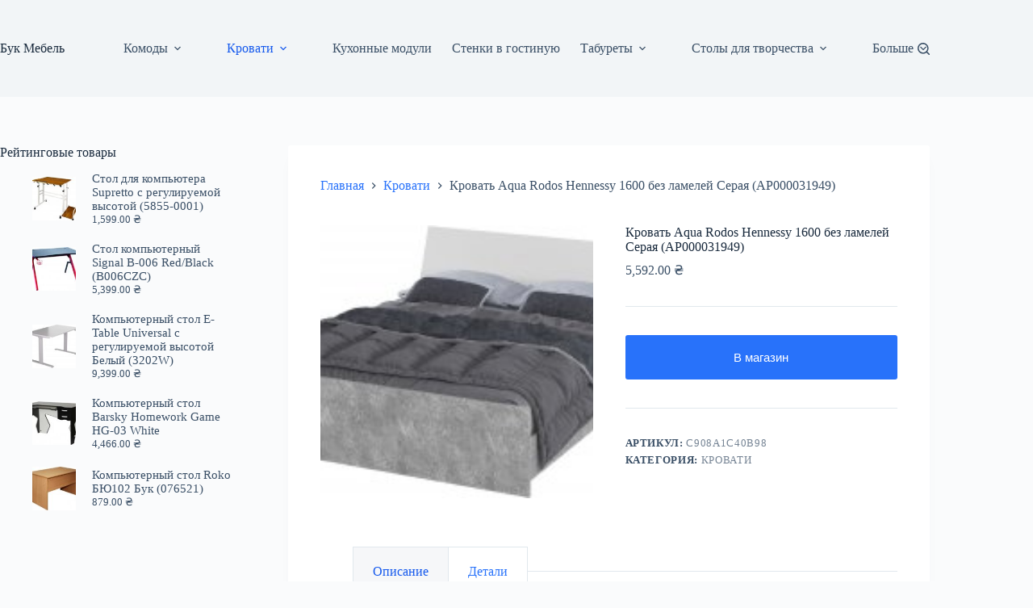

--- FILE ---
content_type: text/html; charset=UTF-8
request_url: https://buk-mebel.com.ua/krovat-aqua-rodos-hennessy-1600-bez-lamelej-seraya-ar000031949/
body_size: 16271
content:
<!doctype html>
<html lang="ru-RU">
<head>
	
	<meta charset="UTF-8">
	<meta name="viewport" content="width=device-width, initial-scale=1, maximum-scale=5, viewport-fit=cover">
	<link rel="profile" href="https://gmpg.org/xfn/11">

	<meta name='robots' content='index, follow, max-image-preview:large, max-snippet:-1, max-video-preview:-1' />

	<!-- This site is optimized with the Yoast SEO plugin v26.7 - https://yoast.com/wordpress/plugins/seo/ -->
	<title>Кровать Aqua Rodos Hennessy 1600 без ламелей Серая (АР000031949) &#8212; Бук Мебель</title>
	<link rel="canonical" href="https://buk-mebel.com.ua/krovat-aqua-rodos-hennessy-1600-bez-lamelej-seraya-ar000031949/" />
	<meta property="og:locale" content="ru_RU" />
	<meta property="og:type" content="article" />
	<meta property="og:title" content="Кровать Aqua Rodos Hennessy 1600 без ламелей Серая (АР000031949) &#8212; Бук Мебель" />
	<meta property="og:description" content="Кровать Hennessy – утонченная модель выполненная из ДСП Kronospan, а ее серый цвет подчеркивает дизайн. Безусловно, центр современной спальни – это кровать. Изголовье кровати имеет твердое основание. Кровать имеет специальное покрытие, которое защищает от негативного воздействия влаги." />
	<meta property="og:url" content="https://buk-mebel.com.ua/krovat-aqua-rodos-hennessy-1600-bez-lamelej-seraya-ar000031949/" />
	<meta property="og:site_name" content="Бук Мебель" />
	<meta property="article:modified_time" content="2021-11-01T00:08:22+00:00" />
	<meta property="og:image" content="https://buk-mebel.com.ua/wp-content/uploads/2021/11/25164593.jpg" />
	<meta property="og:image:width" content="240" />
	<meta property="og:image:height" content="152" />
	<meta property="og:image:type" content="image/jpeg" />
	<meta name="twitter:card" content="summary_large_image" />
	<script type="application/ld+json" class="yoast-schema-graph">{"@context":"https://schema.org","@graph":[{"@type":"WebPage","@id":"https://buk-mebel.com.ua/krovat-aqua-rodos-hennessy-1600-bez-lamelej-seraya-ar000031949/","url":"https://buk-mebel.com.ua/krovat-aqua-rodos-hennessy-1600-bez-lamelej-seraya-ar000031949/","name":"Кровать Aqua Rodos Hennessy 1600 без ламелей Серая (АР000031949) &#8212; Бук Мебель","isPartOf":{"@id":"https://buk-mebel.com.ua/#website"},"primaryImageOfPage":{"@id":"https://buk-mebel.com.ua/krovat-aqua-rodos-hennessy-1600-bez-lamelej-seraya-ar000031949/#primaryimage"},"image":{"@id":"https://buk-mebel.com.ua/krovat-aqua-rodos-hennessy-1600-bez-lamelej-seraya-ar000031949/#primaryimage"},"thumbnailUrl":"https://buk-mebel.com.ua/wp-content/uploads/2021/11/25164593.jpg","datePublished":"2021-11-01T00:08:21+00:00","dateModified":"2021-11-01T00:08:22+00:00","breadcrumb":{"@id":"https://buk-mebel.com.ua/krovat-aqua-rodos-hennessy-1600-bez-lamelej-seraya-ar000031949/#breadcrumb"},"inLanguage":"ru-RU","potentialAction":[{"@type":"ReadAction","target":["https://buk-mebel.com.ua/krovat-aqua-rodos-hennessy-1600-bez-lamelej-seraya-ar000031949/"]}]},{"@type":"ImageObject","inLanguage":"ru-RU","@id":"https://buk-mebel.com.ua/krovat-aqua-rodos-hennessy-1600-bez-lamelej-seraya-ar000031949/#primaryimage","url":"https://buk-mebel.com.ua/wp-content/uploads/2021/11/25164593.jpg","contentUrl":"https://buk-mebel.com.ua/wp-content/uploads/2021/11/25164593.jpg","width":240,"height":152,"caption":"Кровать Aqua Rodos Hennessy 1600 без ламелей Серая (АР000031949)"},{"@type":"BreadcrumbList","@id":"https://buk-mebel.com.ua/krovat-aqua-rodos-hennessy-1600-bez-lamelej-seraya-ar000031949/#breadcrumb","itemListElement":[{"@type":"ListItem","position":1,"name":"Главная страница","item":"https://buk-mebel.com.ua/"},{"@type":"ListItem","position":2,"name":"Магазин","item":"https://buk-mebel.com.ua/shop/"},{"@type":"ListItem","position":3,"name":"Кровати","item":"https://buk-mebel.com.ua/krovati/"},{"@type":"ListItem","position":4,"name":"Кровать Aqua Rodos Hennessy 1600 без ламелей Серая (АР000031949)"}]},{"@type":"WebSite","@id":"https://buk-mebel.com.ua/#website","url":"https://buk-mebel.com.ua/","name":"Бук Мебель","description":"","potentialAction":[{"@type":"SearchAction","target":{"@type":"EntryPoint","urlTemplate":"https://buk-mebel.com.ua/?s={search_term_string}"},"query-input":{"@type":"PropertyValueSpecification","valueRequired":true,"valueName":"search_term_string"}}],"inLanguage":"ru-RU"}]}</script>
	<!-- / Yoast SEO plugin. -->


<link rel="alternate" type="application/rss+xml" title="Бук Мебель &raquo; Лента" href="https://buk-mebel.com.ua/feed/" />
<link rel="alternate" title="oEmbed (JSON)" type="application/json+oembed" href="https://buk-mebel.com.ua/wp-json/oembed/1.0/embed?url=https%3A%2F%2Fbuk-mebel.com.ua%2Fkrovat-aqua-rodos-hennessy-1600-bez-lamelej-seraya-ar000031949%2F" />
<link rel="alternate" title="oEmbed (XML)" type="text/xml+oembed" href="https://buk-mebel.com.ua/wp-json/oembed/1.0/embed?url=https%3A%2F%2Fbuk-mebel.com.ua%2Fkrovat-aqua-rodos-hennessy-1600-bez-lamelej-seraya-ar000031949%2F&#038;format=xml" />
<style id='wp-img-auto-sizes-contain-inline-css'>
img:is([sizes=auto i],[sizes^="auto," i]){contain-intrinsic-size:3000px 1500px}
/*# sourceURL=wp-img-auto-sizes-contain-inline-css */
</style>
<link rel='stylesheet' id='blocksy-dynamic-global-css' href='https://buk-mebel.com.ua/wp-content/uploads/blocksy/css/global.css?ver=64667' media='all' />
<link rel='stylesheet' id='wp-block-library-css' href='https://buk-mebel.com.ua/wp-includes/css/dist/block-library/style.min.css?ver=6.9' media='all' />
<style id='global-styles-inline-css'>
:root{--wp--preset--aspect-ratio--square: 1;--wp--preset--aspect-ratio--4-3: 4/3;--wp--preset--aspect-ratio--3-4: 3/4;--wp--preset--aspect-ratio--3-2: 3/2;--wp--preset--aspect-ratio--2-3: 2/3;--wp--preset--aspect-ratio--16-9: 16/9;--wp--preset--aspect-ratio--9-16: 9/16;--wp--preset--color--black: #000000;--wp--preset--color--cyan-bluish-gray: #abb8c3;--wp--preset--color--white: #ffffff;--wp--preset--color--pale-pink: #f78da7;--wp--preset--color--vivid-red: #cf2e2e;--wp--preset--color--luminous-vivid-orange: #ff6900;--wp--preset--color--luminous-vivid-amber: #fcb900;--wp--preset--color--light-green-cyan: #7bdcb5;--wp--preset--color--vivid-green-cyan: #00d084;--wp--preset--color--pale-cyan-blue: #8ed1fc;--wp--preset--color--vivid-cyan-blue: #0693e3;--wp--preset--color--vivid-purple: #9b51e0;--wp--preset--color--palette-color-1: var(--theme-palette-color-1, #2872fa);--wp--preset--color--palette-color-2: var(--theme-palette-color-2, #1559ed);--wp--preset--color--palette-color-3: var(--theme-palette-color-3, #3A4F66);--wp--preset--color--palette-color-4: var(--theme-palette-color-4, #192a3d);--wp--preset--color--palette-color-5: var(--theme-palette-color-5, #e1e8ed);--wp--preset--color--palette-color-6: var(--theme-palette-color-6, #f2f5f7);--wp--preset--color--palette-color-7: var(--theme-palette-color-7, #FAFBFC);--wp--preset--color--palette-color-8: var(--theme-palette-color-8, #ffffff);--wp--preset--gradient--vivid-cyan-blue-to-vivid-purple: linear-gradient(135deg,rgb(6,147,227) 0%,rgb(155,81,224) 100%);--wp--preset--gradient--light-green-cyan-to-vivid-green-cyan: linear-gradient(135deg,rgb(122,220,180) 0%,rgb(0,208,130) 100%);--wp--preset--gradient--luminous-vivid-amber-to-luminous-vivid-orange: linear-gradient(135deg,rgb(252,185,0) 0%,rgb(255,105,0) 100%);--wp--preset--gradient--luminous-vivid-orange-to-vivid-red: linear-gradient(135deg,rgb(255,105,0) 0%,rgb(207,46,46) 100%);--wp--preset--gradient--very-light-gray-to-cyan-bluish-gray: linear-gradient(135deg,rgb(238,238,238) 0%,rgb(169,184,195) 100%);--wp--preset--gradient--cool-to-warm-spectrum: linear-gradient(135deg,rgb(74,234,220) 0%,rgb(151,120,209) 20%,rgb(207,42,186) 40%,rgb(238,44,130) 60%,rgb(251,105,98) 80%,rgb(254,248,76) 100%);--wp--preset--gradient--blush-light-purple: linear-gradient(135deg,rgb(255,206,236) 0%,rgb(152,150,240) 100%);--wp--preset--gradient--blush-bordeaux: linear-gradient(135deg,rgb(254,205,165) 0%,rgb(254,45,45) 50%,rgb(107,0,62) 100%);--wp--preset--gradient--luminous-dusk: linear-gradient(135deg,rgb(255,203,112) 0%,rgb(199,81,192) 50%,rgb(65,88,208) 100%);--wp--preset--gradient--pale-ocean: linear-gradient(135deg,rgb(255,245,203) 0%,rgb(182,227,212) 50%,rgb(51,167,181) 100%);--wp--preset--gradient--electric-grass: linear-gradient(135deg,rgb(202,248,128) 0%,rgb(113,206,126) 100%);--wp--preset--gradient--midnight: linear-gradient(135deg,rgb(2,3,129) 0%,rgb(40,116,252) 100%);--wp--preset--gradient--juicy-peach: linear-gradient(to right, #ffecd2 0%, #fcb69f 100%);--wp--preset--gradient--young-passion: linear-gradient(to right, #ff8177 0%, #ff867a 0%, #ff8c7f 21%, #f99185 52%, #cf556c 78%, #b12a5b 100%);--wp--preset--gradient--true-sunset: linear-gradient(to right, #fa709a 0%, #fee140 100%);--wp--preset--gradient--morpheus-den: linear-gradient(to top, #30cfd0 0%, #330867 100%);--wp--preset--gradient--plum-plate: linear-gradient(135deg, #667eea 0%, #764ba2 100%);--wp--preset--gradient--aqua-splash: linear-gradient(15deg, #13547a 0%, #80d0c7 100%);--wp--preset--gradient--love-kiss: linear-gradient(to top, #ff0844 0%, #ffb199 100%);--wp--preset--gradient--new-retrowave: linear-gradient(to top, #3b41c5 0%, #a981bb 49%, #ffc8a9 100%);--wp--preset--gradient--plum-bath: linear-gradient(to top, #cc208e 0%, #6713d2 100%);--wp--preset--gradient--high-flight: linear-gradient(to right, #0acffe 0%, #495aff 100%);--wp--preset--gradient--teen-party: linear-gradient(-225deg, #FF057C 0%, #8D0B93 50%, #321575 100%);--wp--preset--gradient--fabled-sunset: linear-gradient(-225deg, #231557 0%, #44107A 29%, #FF1361 67%, #FFF800 100%);--wp--preset--gradient--arielle-smile: radial-gradient(circle 248px at center, #16d9e3 0%, #30c7ec 47%, #46aef7 100%);--wp--preset--gradient--itmeo-branding: linear-gradient(180deg, #2af598 0%, #009efd 100%);--wp--preset--gradient--deep-blue: linear-gradient(to right, #6a11cb 0%, #2575fc 100%);--wp--preset--gradient--strong-bliss: linear-gradient(to right, #f78ca0 0%, #f9748f 19%, #fd868c 60%, #fe9a8b 100%);--wp--preset--gradient--sweet-period: linear-gradient(to top, #3f51b1 0%, #5a55ae 13%, #7b5fac 25%, #8f6aae 38%, #a86aa4 50%, #cc6b8e 62%, #f18271 75%, #f3a469 87%, #f7c978 100%);--wp--preset--gradient--purple-division: linear-gradient(to top, #7028e4 0%, #e5b2ca 100%);--wp--preset--gradient--cold-evening: linear-gradient(to top, #0c3483 0%, #a2b6df 100%, #6b8cce 100%, #a2b6df 100%);--wp--preset--gradient--mountain-rock: linear-gradient(to right, #868f96 0%, #596164 100%);--wp--preset--gradient--desert-hump: linear-gradient(to top, #c79081 0%, #dfa579 100%);--wp--preset--gradient--ethernal-constance: linear-gradient(to top, #09203f 0%, #537895 100%);--wp--preset--gradient--happy-memories: linear-gradient(-60deg, #ff5858 0%, #f09819 100%);--wp--preset--gradient--grown-early: linear-gradient(to top, #0ba360 0%, #3cba92 100%);--wp--preset--gradient--morning-salad: linear-gradient(-225deg, #B7F8DB 0%, #50A7C2 100%);--wp--preset--gradient--night-call: linear-gradient(-225deg, #AC32E4 0%, #7918F2 48%, #4801FF 100%);--wp--preset--gradient--mind-crawl: linear-gradient(-225deg, #473B7B 0%, #3584A7 51%, #30D2BE 100%);--wp--preset--gradient--angel-care: linear-gradient(-225deg, #FFE29F 0%, #FFA99F 48%, #FF719A 100%);--wp--preset--gradient--juicy-cake: linear-gradient(to top, #e14fad 0%, #f9d423 100%);--wp--preset--gradient--rich-metal: linear-gradient(to right, #d7d2cc 0%, #304352 100%);--wp--preset--gradient--mole-hall: linear-gradient(-20deg, #616161 0%, #9bc5c3 100%);--wp--preset--gradient--cloudy-knoxville: linear-gradient(120deg, #fdfbfb 0%, #ebedee 100%);--wp--preset--gradient--soft-grass: linear-gradient(to top, #c1dfc4 0%, #deecdd 100%);--wp--preset--gradient--saint-petersburg: linear-gradient(135deg, #f5f7fa 0%, #c3cfe2 100%);--wp--preset--gradient--everlasting-sky: linear-gradient(135deg, #fdfcfb 0%, #e2d1c3 100%);--wp--preset--gradient--kind-steel: linear-gradient(-20deg, #e9defa 0%, #fbfcdb 100%);--wp--preset--gradient--over-sun: linear-gradient(60deg, #abecd6 0%, #fbed96 100%);--wp--preset--gradient--premium-white: linear-gradient(to top, #d5d4d0 0%, #d5d4d0 1%, #eeeeec 31%, #efeeec 75%, #e9e9e7 100%);--wp--preset--gradient--clean-mirror: linear-gradient(45deg, #93a5cf 0%, #e4efe9 100%);--wp--preset--gradient--wild-apple: linear-gradient(to top, #d299c2 0%, #fef9d7 100%);--wp--preset--gradient--snow-again: linear-gradient(to top, #e6e9f0 0%, #eef1f5 100%);--wp--preset--gradient--confident-cloud: linear-gradient(to top, #dad4ec 0%, #dad4ec 1%, #f3e7e9 100%);--wp--preset--gradient--glass-water: linear-gradient(to top, #dfe9f3 0%, white 100%);--wp--preset--gradient--perfect-white: linear-gradient(-225deg, #E3FDF5 0%, #FFE6FA 100%);--wp--preset--font-size--small: 13px;--wp--preset--font-size--medium: 20px;--wp--preset--font-size--large: clamp(22px, 1.375rem + ((1vw - 3.2px) * 0.625), 30px);--wp--preset--font-size--x-large: clamp(30px, 1.875rem + ((1vw - 3.2px) * 1.563), 50px);--wp--preset--font-size--xx-large: clamp(45px, 2.813rem + ((1vw - 3.2px) * 2.734), 80px);--wp--preset--spacing--20: 0.44rem;--wp--preset--spacing--30: 0.67rem;--wp--preset--spacing--40: 1rem;--wp--preset--spacing--50: 1.5rem;--wp--preset--spacing--60: 2.25rem;--wp--preset--spacing--70: 3.38rem;--wp--preset--spacing--80: 5.06rem;--wp--preset--shadow--natural: 6px 6px 9px rgba(0, 0, 0, 0.2);--wp--preset--shadow--deep: 12px 12px 50px rgba(0, 0, 0, 0.4);--wp--preset--shadow--sharp: 6px 6px 0px rgba(0, 0, 0, 0.2);--wp--preset--shadow--outlined: 6px 6px 0px -3px rgb(255, 255, 255), 6px 6px rgb(0, 0, 0);--wp--preset--shadow--crisp: 6px 6px 0px rgb(0, 0, 0);}:root { --wp--style--global--content-size: var(--theme-block-max-width);--wp--style--global--wide-size: var(--theme-block-wide-max-width); }:where(body) { margin: 0; }.wp-site-blocks > .alignleft { float: left; margin-right: 2em; }.wp-site-blocks > .alignright { float: right; margin-left: 2em; }.wp-site-blocks > .aligncenter { justify-content: center; margin-left: auto; margin-right: auto; }:where(.wp-site-blocks) > * { margin-block-start: var(--theme-content-spacing); margin-block-end: 0; }:where(.wp-site-blocks) > :first-child { margin-block-start: 0; }:where(.wp-site-blocks) > :last-child { margin-block-end: 0; }:root { --wp--style--block-gap: var(--theme-content-spacing); }:root :where(.is-layout-flow) > :first-child{margin-block-start: 0;}:root :where(.is-layout-flow) > :last-child{margin-block-end: 0;}:root :where(.is-layout-flow) > *{margin-block-start: var(--theme-content-spacing);margin-block-end: 0;}:root :where(.is-layout-constrained) > :first-child{margin-block-start: 0;}:root :where(.is-layout-constrained) > :last-child{margin-block-end: 0;}:root :where(.is-layout-constrained) > *{margin-block-start: var(--theme-content-spacing);margin-block-end: 0;}:root :where(.is-layout-flex){gap: var(--theme-content-spacing);}:root :where(.is-layout-grid){gap: var(--theme-content-spacing);}.is-layout-flow > .alignleft{float: left;margin-inline-start: 0;margin-inline-end: 2em;}.is-layout-flow > .alignright{float: right;margin-inline-start: 2em;margin-inline-end: 0;}.is-layout-flow > .aligncenter{margin-left: auto !important;margin-right: auto !important;}.is-layout-constrained > .alignleft{float: left;margin-inline-start: 0;margin-inline-end: 2em;}.is-layout-constrained > .alignright{float: right;margin-inline-start: 2em;margin-inline-end: 0;}.is-layout-constrained > .aligncenter{margin-left: auto !important;margin-right: auto !important;}.is-layout-constrained > :where(:not(.alignleft):not(.alignright):not(.alignfull)){max-width: var(--wp--style--global--content-size);margin-left: auto !important;margin-right: auto !important;}.is-layout-constrained > .alignwide{max-width: var(--wp--style--global--wide-size);}body .is-layout-flex{display: flex;}.is-layout-flex{flex-wrap: wrap;align-items: center;}.is-layout-flex > :is(*, div){margin: 0;}body .is-layout-grid{display: grid;}.is-layout-grid > :is(*, div){margin: 0;}body{padding-top: 0px;padding-right: 0px;padding-bottom: 0px;padding-left: 0px;}:root :where(.wp-element-button, .wp-block-button__link){font-style: inherit;font-weight: inherit;letter-spacing: inherit;text-transform: inherit;}.has-black-color{color: var(--wp--preset--color--black) !important;}.has-cyan-bluish-gray-color{color: var(--wp--preset--color--cyan-bluish-gray) !important;}.has-white-color{color: var(--wp--preset--color--white) !important;}.has-pale-pink-color{color: var(--wp--preset--color--pale-pink) !important;}.has-vivid-red-color{color: var(--wp--preset--color--vivid-red) !important;}.has-luminous-vivid-orange-color{color: var(--wp--preset--color--luminous-vivid-orange) !important;}.has-luminous-vivid-amber-color{color: var(--wp--preset--color--luminous-vivid-amber) !important;}.has-light-green-cyan-color{color: var(--wp--preset--color--light-green-cyan) !important;}.has-vivid-green-cyan-color{color: var(--wp--preset--color--vivid-green-cyan) !important;}.has-pale-cyan-blue-color{color: var(--wp--preset--color--pale-cyan-blue) !important;}.has-vivid-cyan-blue-color{color: var(--wp--preset--color--vivid-cyan-blue) !important;}.has-vivid-purple-color{color: var(--wp--preset--color--vivid-purple) !important;}.has-palette-color-1-color{color: var(--wp--preset--color--palette-color-1) !important;}.has-palette-color-2-color{color: var(--wp--preset--color--palette-color-2) !important;}.has-palette-color-3-color{color: var(--wp--preset--color--palette-color-3) !important;}.has-palette-color-4-color{color: var(--wp--preset--color--palette-color-4) !important;}.has-palette-color-5-color{color: var(--wp--preset--color--palette-color-5) !important;}.has-palette-color-6-color{color: var(--wp--preset--color--palette-color-6) !important;}.has-palette-color-7-color{color: var(--wp--preset--color--palette-color-7) !important;}.has-palette-color-8-color{color: var(--wp--preset--color--palette-color-8) !important;}.has-black-background-color{background-color: var(--wp--preset--color--black) !important;}.has-cyan-bluish-gray-background-color{background-color: var(--wp--preset--color--cyan-bluish-gray) !important;}.has-white-background-color{background-color: var(--wp--preset--color--white) !important;}.has-pale-pink-background-color{background-color: var(--wp--preset--color--pale-pink) !important;}.has-vivid-red-background-color{background-color: var(--wp--preset--color--vivid-red) !important;}.has-luminous-vivid-orange-background-color{background-color: var(--wp--preset--color--luminous-vivid-orange) !important;}.has-luminous-vivid-amber-background-color{background-color: var(--wp--preset--color--luminous-vivid-amber) !important;}.has-light-green-cyan-background-color{background-color: var(--wp--preset--color--light-green-cyan) !important;}.has-vivid-green-cyan-background-color{background-color: var(--wp--preset--color--vivid-green-cyan) !important;}.has-pale-cyan-blue-background-color{background-color: var(--wp--preset--color--pale-cyan-blue) !important;}.has-vivid-cyan-blue-background-color{background-color: var(--wp--preset--color--vivid-cyan-blue) !important;}.has-vivid-purple-background-color{background-color: var(--wp--preset--color--vivid-purple) !important;}.has-palette-color-1-background-color{background-color: var(--wp--preset--color--palette-color-1) !important;}.has-palette-color-2-background-color{background-color: var(--wp--preset--color--palette-color-2) !important;}.has-palette-color-3-background-color{background-color: var(--wp--preset--color--palette-color-3) !important;}.has-palette-color-4-background-color{background-color: var(--wp--preset--color--palette-color-4) !important;}.has-palette-color-5-background-color{background-color: var(--wp--preset--color--palette-color-5) !important;}.has-palette-color-6-background-color{background-color: var(--wp--preset--color--palette-color-6) !important;}.has-palette-color-7-background-color{background-color: var(--wp--preset--color--palette-color-7) !important;}.has-palette-color-8-background-color{background-color: var(--wp--preset--color--palette-color-8) !important;}.has-black-border-color{border-color: var(--wp--preset--color--black) !important;}.has-cyan-bluish-gray-border-color{border-color: var(--wp--preset--color--cyan-bluish-gray) !important;}.has-white-border-color{border-color: var(--wp--preset--color--white) !important;}.has-pale-pink-border-color{border-color: var(--wp--preset--color--pale-pink) !important;}.has-vivid-red-border-color{border-color: var(--wp--preset--color--vivid-red) !important;}.has-luminous-vivid-orange-border-color{border-color: var(--wp--preset--color--luminous-vivid-orange) !important;}.has-luminous-vivid-amber-border-color{border-color: var(--wp--preset--color--luminous-vivid-amber) !important;}.has-light-green-cyan-border-color{border-color: var(--wp--preset--color--light-green-cyan) !important;}.has-vivid-green-cyan-border-color{border-color: var(--wp--preset--color--vivid-green-cyan) !important;}.has-pale-cyan-blue-border-color{border-color: var(--wp--preset--color--pale-cyan-blue) !important;}.has-vivid-cyan-blue-border-color{border-color: var(--wp--preset--color--vivid-cyan-blue) !important;}.has-vivid-purple-border-color{border-color: var(--wp--preset--color--vivid-purple) !important;}.has-palette-color-1-border-color{border-color: var(--wp--preset--color--palette-color-1) !important;}.has-palette-color-2-border-color{border-color: var(--wp--preset--color--palette-color-2) !important;}.has-palette-color-3-border-color{border-color: var(--wp--preset--color--palette-color-3) !important;}.has-palette-color-4-border-color{border-color: var(--wp--preset--color--palette-color-4) !important;}.has-palette-color-5-border-color{border-color: var(--wp--preset--color--palette-color-5) !important;}.has-palette-color-6-border-color{border-color: var(--wp--preset--color--palette-color-6) !important;}.has-palette-color-7-border-color{border-color: var(--wp--preset--color--palette-color-7) !important;}.has-palette-color-8-border-color{border-color: var(--wp--preset--color--palette-color-8) !important;}.has-vivid-cyan-blue-to-vivid-purple-gradient-background{background: var(--wp--preset--gradient--vivid-cyan-blue-to-vivid-purple) !important;}.has-light-green-cyan-to-vivid-green-cyan-gradient-background{background: var(--wp--preset--gradient--light-green-cyan-to-vivid-green-cyan) !important;}.has-luminous-vivid-amber-to-luminous-vivid-orange-gradient-background{background: var(--wp--preset--gradient--luminous-vivid-amber-to-luminous-vivid-orange) !important;}.has-luminous-vivid-orange-to-vivid-red-gradient-background{background: var(--wp--preset--gradient--luminous-vivid-orange-to-vivid-red) !important;}.has-very-light-gray-to-cyan-bluish-gray-gradient-background{background: var(--wp--preset--gradient--very-light-gray-to-cyan-bluish-gray) !important;}.has-cool-to-warm-spectrum-gradient-background{background: var(--wp--preset--gradient--cool-to-warm-spectrum) !important;}.has-blush-light-purple-gradient-background{background: var(--wp--preset--gradient--blush-light-purple) !important;}.has-blush-bordeaux-gradient-background{background: var(--wp--preset--gradient--blush-bordeaux) !important;}.has-luminous-dusk-gradient-background{background: var(--wp--preset--gradient--luminous-dusk) !important;}.has-pale-ocean-gradient-background{background: var(--wp--preset--gradient--pale-ocean) !important;}.has-electric-grass-gradient-background{background: var(--wp--preset--gradient--electric-grass) !important;}.has-midnight-gradient-background{background: var(--wp--preset--gradient--midnight) !important;}.has-juicy-peach-gradient-background{background: var(--wp--preset--gradient--juicy-peach) !important;}.has-young-passion-gradient-background{background: var(--wp--preset--gradient--young-passion) !important;}.has-true-sunset-gradient-background{background: var(--wp--preset--gradient--true-sunset) !important;}.has-morpheus-den-gradient-background{background: var(--wp--preset--gradient--morpheus-den) !important;}.has-plum-plate-gradient-background{background: var(--wp--preset--gradient--plum-plate) !important;}.has-aqua-splash-gradient-background{background: var(--wp--preset--gradient--aqua-splash) !important;}.has-love-kiss-gradient-background{background: var(--wp--preset--gradient--love-kiss) !important;}.has-new-retrowave-gradient-background{background: var(--wp--preset--gradient--new-retrowave) !important;}.has-plum-bath-gradient-background{background: var(--wp--preset--gradient--plum-bath) !important;}.has-high-flight-gradient-background{background: var(--wp--preset--gradient--high-flight) !important;}.has-teen-party-gradient-background{background: var(--wp--preset--gradient--teen-party) !important;}.has-fabled-sunset-gradient-background{background: var(--wp--preset--gradient--fabled-sunset) !important;}.has-arielle-smile-gradient-background{background: var(--wp--preset--gradient--arielle-smile) !important;}.has-itmeo-branding-gradient-background{background: var(--wp--preset--gradient--itmeo-branding) !important;}.has-deep-blue-gradient-background{background: var(--wp--preset--gradient--deep-blue) !important;}.has-strong-bliss-gradient-background{background: var(--wp--preset--gradient--strong-bliss) !important;}.has-sweet-period-gradient-background{background: var(--wp--preset--gradient--sweet-period) !important;}.has-purple-division-gradient-background{background: var(--wp--preset--gradient--purple-division) !important;}.has-cold-evening-gradient-background{background: var(--wp--preset--gradient--cold-evening) !important;}.has-mountain-rock-gradient-background{background: var(--wp--preset--gradient--mountain-rock) !important;}.has-desert-hump-gradient-background{background: var(--wp--preset--gradient--desert-hump) !important;}.has-ethernal-constance-gradient-background{background: var(--wp--preset--gradient--ethernal-constance) !important;}.has-happy-memories-gradient-background{background: var(--wp--preset--gradient--happy-memories) !important;}.has-grown-early-gradient-background{background: var(--wp--preset--gradient--grown-early) !important;}.has-morning-salad-gradient-background{background: var(--wp--preset--gradient--morning-salad) !important;}.has-night-call-gradient-background{background: var(--wp--preset--gradient--night-call) !important;}.has-mind-crawl-gradient-background{background: var(--wp--preset--gradient--mind-crawl) !important;}.has-angel-care-gradient-background{background: var(--wp--preset--gradient--angel-care) !important;}.has-juicy-cake-gradient-background{background: var(--wp--preset--gradient--juicy-cake) !important;}.has-rich-metal-gradient-background{background: var(--wp--preset--gradient--rich-metal) !important;}.has-mole-hall-gradient-background{background: var(--wp--preset--gradient--mole-hall) !important;}.has-cloudy-knoxville-gradient-background{background: var(--wp--preset--gradient--cloudy-knoxville) !important;}.has-soft-grass-gradient-background{background: var(--wp--preset--gradient--soft-grass) !important;}.has-saint-petersburg-gradient-background{background: var(--wp--preset--gradient--saint-petersburg) !important;}.has-everlasting-sky-gradient-background{background: var(--wp--preset--gradient--everlasting-sky) !important;}.has-kind-steel-gradient-background{background: var(--wp--preset--gradient--kind-steel) !important;}.has-over-sun-gradient-background{background: var(--wp--preset--gradient--over-sun) !important;}.has-premium-white-gradient-background{background: var(--wp--preset--gradient--premium-white) !important;}.has-clean-mirror-gradient-background{background: var(--wp--preset--gradient--clean-mirror) !important;}.has-wild-apple-gradient-background{background: var(--wp--preset--gradient--wild-apple) !important;}.has-snow-again-gradient-background{background: var(--wp--preset--gradient--snow-again) !important;}.has-confident-cloud-gradient-background{background: var(--wp--preset--gradient--confident-cloud) !important;}.has-glass-water-gradient-background{background: var(--wp--preset--gradient--glass-water) !important;}.has-perfect-white-gradient-background{background: var(--wp--preset--gradient--perfect-white) !important;}.has-small-font-size{font-size: var(--wp--preset--font-size--small) !important;}.has-medium-font-size{font-size: var(--wp--preset--font-size--medium) !important;}.has-large-font-size{font-size: var(--wp--preset--font-size--large) !important;}.has-x-large-font-size{font-size: var(--wp--preset--font-size--x-large) !important;}.has-xx-large-font-size{font-size: var(--wp--preset--font-size--xx-large) !important;}
:root :where(.wp-block-pullquote){font-size: clamp(0.984em, 0.984rem + ((1vw - 0.2em) * 0.645), 1.5em);line-height: 1.6;}
/*# sourceURL=global-styles-inline-css */
</style>
<style id='woocommerce-inline-inline-css'>
.woocommerce form .form-row .required { visibility: visible; }
/*# sourceURL=woocommerce-inline-inline-css */
</style>
<link rel='stylesheet' id='ct-main-styles-css' href='https://buk-mebel.com.ua/wp-content/themes/blocksy/static/bundle/main.min.css?ver=2.1.25' media='all' />
<link rel='stylesheet' id='ct-woocommerce-styles-css' href='https://buk-mebel.com.ua/wp-content/themes/blocksy/static/bundle/woocommerce.min.css?ver=2.1.25' media='all' />
<link rel='stylesheet' id='ct-page-title-styles-css' href='https://buk-mebel.com.ua/wp-content/themes/blocksy/static/bundle/page-title.min.css?ver=2.1.25' media='all' />
<link rel='stylesheet' id='ct-sidebar-styles-css' href='https://buk-mebel.com.ua/wp-content/themes/blocksy/static/bundle/sidebar.min.css?ver=2.1.25' media='all' />
<link rel='stylesheet' id='ct-flexy-styles-css' href='https://buk-mebel.com.ua/wp-content/themes/blocksy/static/bundle/flexy.min.css?ver=2.1.25' media='all' />
<link rel='stylesheet' id='blocksy-ext-product-reviews-styles-css' href='https://buk-mebel.com.ua/wp-content/plugins/blocksy-companion/framework/extensions/product-reviews/static/bundle/main.min.css?ver=2.1.25' media='all' />
<link rel='stylesheet' id='blocksy-ext-trending-styles-css' href='https://buk-mebel.com.ua/wp-content/plugins/blocksy-companion/framework/extensions/trending/static/bundle/main.min.css?ver=2.1.25' media='all' />
<script src="https://buk-mebel.com.ua/wp-includes/js/jquery/jquery.min.js?ver=3.7.1" id="jquery-core-js" type="e7ecc453414ac3974e9b3b52-text/javascript"></script>
<script src="https://buk-mebel.com.ua/wp-includes/js/jquery/jquery-migrate.min.js?ver=3.4.1" id="jquery-migrate-js" type="e7ecc453414ac3974e9b3b52-text/javascript"></script>
<script src="https://buk-mebel.com.ua/wp-content/plugins/woocommerce/assets/js/jquery-blockui/jquery.blockUI.min.js?ver=2.7.0-wc.10.4.3" id="wc-jquery-blockui-js" defer data-wp-strategy="defer" type="e7ecc453414ac3974e9b3b52-text/javascript"></script>
<script id="wc-add-to-cart-js-extra" type="e7ecc453414ac3974e9b3b52-text/javascript">
var wc_add_to_cart_params = {"ajax_url":"/wp-admin/admin-ajax.php","wc_ajax_url":"/?wc-ajax=%%endpoint%%","i18n_view_cart":"\u041f\u0440\u043e\u0441\u043c\u043e\u0442\u0440 \u043a\u043e\u0440\u0437\u0438\u043d\u044b","cart_url":"https://buk-mebel.com.ua/cart/","is_cart":"","cart_redirect_after_add":"no"};
//# sourceURL=wc-add-to-cart-js-extra
</script>
<script src="https://buk-mebel.com.ua/wp-content/plugins/woocommerce/assets/js/frontend/add-to-cart.min.js?ver=10.4.3" id="wc-add-to-cart-js" defer data-wp-strategy="defer" type="e7ecc453414ac3974e9b3b52-text/javascript"></script>
<script id="wc-single-product-js-extra" type="e7ecc453414ac3974e9b3b52-text/javascript">
var wc_single_product_params = {"i18n_required_rating_text":"\u041f\u043e\u0436\u0430\u043b\u0443\u0439\u0441\u0442\u0430, \u043f\u043e\u0441\u0442\u0430\u0432\u044c\u0442\u0435 \u043e\u0446\u0435\u043d\u043a\u0443","i18n_rating_options":["1 \u0438\u0437 5 \u0437\u0432\u0451\u0437\u0434","2 \u0438\u0437 5 \u0437\u0432\u0451\u0437\u0434","3 \u0438\u0437 5 \u0437\u0432\u0451\u0437\u0434","4 \u0438\u0437 5 \u0437\u0432\u0451\u0437\u0434","5 \u0438\u0437 5 \u0437\u0432\u0451\u0437\u0434"],"i18n_product_gallery_trigger_text":"\u041f\u0440\u043e\u0441\u043c\u043e\u0442\u0440 \u0433\u0430\u043b\u0435\u0440\u0435\u0438 \u0438\u0437\u043e\u0431\u0440\u0430\u0436\u0435\u043d\u0438\u0439 \u0432 \u043f\u043e\u043b\u043d\u043e\u044d\u043a\u0440\u0430\u043d\u043d\u043e\u043c \u0440\u0435\u0436\u0438\u043c\u0435","review_rating_required":"yes","flexslider":{"rtl":false,"animation":"slide","smoothHeight":true,"directionNav":false,"controlNav":"thumbnails","slideshow":false,"animationSpeed":500,"animationLoop":false,"allowOneSlide":false},"zoom_enabled":"","zoom_options":[],"photoswipe_enabled":"","photoswipe_options":{"shareEl":false,"closeOnScroll":false,"history":false,"hideAnimationDuration":0,"showAnimationDuration":0},"flexslider_enabled":""};
//# sourceURL=wc-single-product-js-extra
</script>
<script src="https://buk-mebel.com.ua/wp-content/plugins/woocommerce/assets/js/frontend/single-product.min.js?ver=10.4.3" id="wc-single-product-js" defer data-wp-strategy="defer" type="e7ecc453414ac3974e9b3b52-text/javascript"></script>
<script src="https://buk-mebel.com.ua/wp-content/plugins/woocommerce/assets/js/js-cookie/js.cookie.min.js?ver=2.1.4-wc.10.4.3" id="wc-js-cookie-js" defer data-wp-strategy="defer" type="e7ecc453414ac3974e9b3b52-text/javascript"></script>
<script id="woocommerce-js-extra" type="e7ecc453414ac3974e9b3b52-text/javascript">
var woocommerce_params = {"ajax_url":"/wp-admin/admin-ajax.php","wc_ajax_url":"/?wc-ajax=%%endpoint%%","i18n_password_show":"\u041f\u043e\u043a\u0430\u0437\u0430\u0442\u044c \u043f\u0430\u0440\u043e\u043b\u044c","i18n_password_hide":"\u0421\u043a\u0440\u044b\u0442\u044c \u043f\u0430\u0440\u043e\u043b\u044c"};
//# sourceURL=woocommerce-js-extra
</script>
<script src="https://buk-mebel.com.ua/wp-content/plugins/woocommerce/assets/js/frontend/woocommerce.min.js?ver=10.4.3" id="woocommerce-js" defer data-wp-strategy="defer" type="e7ecc453414ac3974e9b3b52-text/javascript"></script>
<link rel="https://api.w.org/" href="https://buk-mebel.com.ua/wp-json/" /><link rel="alternate" title="JSON" type="application/json" href="https://buk-mebel.com.ua/wp-json/wp/v2/product/3551" /><link rel="EditURI" type="application/rsd+xml" title="RSD" href="https://buk-mebel.com.ua/xmlrpc.php?rsd" />
<meta name="generator" content="WordPress 6.9" />
<meta name="generator" content="WooCommerce 10.4.3" />
<link rel='shortlink' href='https://buk-mebel.com.ua/?p=3551' />
<noscript><link rel='stylesheet' href='https://buk-mebel.com.ua/wp-content/themes/blocksy/static/bundle/no-scripts.min.css' type='text/css'></noscript>
	<noscript><style>.woocommerce-product-gallery{ opacity: 1 !important; }</style></noscript>
	<link rel="icon" href="https://buk-mebel.com.ua/wp-content/uploads/2021/11/cropped-56242577-32x32.jpg" sizes="32x32" />
<link rel="icon" href="https://buk-mebel.com.ua/wp-content/uploads/2021/11/cropped-56242577-192x192.jpg" sizes="192x192" />
<link rel="apple-touch-icon" href="https://buk-mebel.com.ua/wp-content/uploads/2021/11/cropped-56242577-180x180.jpg" />
<meta name="msapplication-TileImage" content="https://buk-mebel.com.ua/wp-content/uploads/2021/11/cropped-56242577-270x270.jpg" />
	</head>


<body class="wp-singular product-template-default single single-product postid-3551 wp-embed-responsive wp-theme-blocksy theme-blocksy woocommerce woocommerce-page woocommerce-no-js" data-link="type-2" data-prefix="product" data-header="type-1" data-footer="type-1" itemscope="itemscope" itemtype="https://schema.org/WebPage">

<a class="skip-link screen-reader-text" href="#main">Перейти к сути</a><div class="ct-drawer-canvas" data-location="start">
		<div id="search-modal" class="ct-panel" data-behaviour="modal" role="dialog" aria-label="Поиск модала" inert>
			<div class="ct-panel-actions">
				<button class="ct-toggle-close" data-type="type-1" aria-label="Закрыть модальное окно поиска">
					<svg class="ct-icon" width="12" height="12" viewBox="0 0 15 15"><path d="M1 15a1 1 0 01-.71-.29 1 1 0 010-1.41l5.8-5.8-5.8-5.8A1 1 0 011.7.29l5.8 5.8 5.8-5.8a1 1 0 011.41 1.41l-5.8 5.8 5.8 5.8a1 1 0 01-1.41 1.41l-5.8-5.8-5.8 5.8A1 1 0 011 15z"/></svg>				</button>
			</div>

			<div class="ct-panel-content">
				

<form role="search" method="get" class="ct-search-form"  action="https://buk-mebel.com.ua/" aria-haspopup="listbox" data-live-results="thumbs">

	<input
		type="search" class="modal-field"		placeholder="Поиск"
		value=""
		name="s"
		autocomplete="off"
		title="Искать..."
		aria-label="Искать..."
			>

	<div class="ct-search-form-controls">
		
		<button type="submit" class="wp-element-button" data-button="icon" aria-label="Кнопка поиска">
			<svg class="ct-icon ct-search-button-content" aria-hidden="true" width="15" height="15" viewBox="0 0 15 15"><path d="M14.8,13.7L12,11c0.9-1.2,1.5-2.6,1.5-4.2c0-3.7-3-6.8-6.8-6.8S0,3,0,6.8s3,6.8,6.8,6.8c1.6,0,3.1-0.6,4.2-1.5l2.8,2.8c0.1,0.1,0.3,0.2,0.5,0.2s0.4-0.1,0.5-0.2C15.1,14.5,15.1,14,14.8,13.7z M1.5,6.8c0-2.9,2.4-5.2,5.2-5.2S12,3.9,12,6.8S9.6,12,6.8,12S1.5,9.6,1.5,6.8z"/></svg>
			<span class="ct-ajax-loader">
				<svg viewBox="0 0 24 24">
					<circle cx="12" cy="12" r="10" opacity="0.2" fill="none" stroke="currentColor" stroke-miterlimit="10" stroke-width="2"/>

					<path d="m12,2c5.52,0,10,4.48,10,10" fill="none" stroke="currentColor" stroke-linecap="round" stroke-miterlimit="10" stroke-width="2">
						<animateTransform
							attributeName="transform"
							attributeType="XML"
							type="rotate"
							dur="0.6s"
							from="0 12 12"
							to="360 12 12"
							repeatCount="indefinite"
						/>
					</path>
				</svg>
			</span>
		</button>

		
					<input type="hidden" name="ct_post_type" value="post:page:product">
		
		

			</div>

			<div class="screen-reader-text" aria-live="polite" role="status">
			Ничего не найдено		</div>
	
</form>


			</div>
		</div>

		<div id="offcanvas" class="ct-panel ct-header" data-behaviour="right-side" role="dialog" aria-label="Модал полотна" inert=""><div class="ct-panel-inner">
		<div class="ct-panel-actions">
			
			<button class="ct-toggle-close" data-type="type-1" aria-label="Закрыть выезжающую панель">
				<svg class="ct-icon" width="12" height="12" viewBox="0 0 15 15"><path d="M1 15a1 1 0 01-.71-.29 1 1 0 010-1.41l5.8-5.8-5.8-5.8A1 1 0 011.7.29l5.8 5.8 5.8-5.8a1 1 0 011.41 1.41l-5.8 5.8 5.8 5.8a1 1 0 01-1.41 1.41l-5.8-5.8-5.8 5.8A1 1 0 011 15z"/></svg>
			</button>
		</div>
		<div class="ct-panel-content" data-device="desktop"><div class="ct-panel-content-inner"></div></div><div class="ct-panel-content" data-device="mobile"><div class="ct-panel-content-inner">
<nav
	class="mobile-menu menu-container has-submenu"
	data-id="mobile-menu" data-interaction="click" data-toggle-type="type-1" data-submenu-dots="yes"	aria-label="main">

	<ul id="menu-main-1" class=""><li class="menu-item menu-item-type-taxonomy menu-item-object-product_cat menu-item-has-children menu-item-6472"><span class="ct-sub-menu-parent"><a href="https://buk-mebel.com.ua/komody-s-nozhkami/" class="ct-menu-link">Комоды</a><button class="ct-toggle-dropdown-mobile" aria-label="Раскрыть выпадающее меню" aria-haspopup="true" aria-expanded="false"><svg class="ct-icon toggle-icon-1" width="15" height="15" viewBox="0 0 15 15" aria-hidden="true"><path d="M3.9,5.1l3.6,3.6l3.6-3.6l1.4,0.7l-5,5l-5-5L3.9,5.1z"/></svg></button></span>
<ul class="sub-menu">
	<li class="menu-item menu-item-type-taxonomy menu-item-object-product_cat menu-item-6475"><a href="https://buk-mebel.com.ua/korpusnye-prihozhie/" class="ct-menu-link">Корпусные прихожие</a></li>
	<li class="menu-item menu-item-type-taxonomy menu-item-object-product_cat menu-item-6467"><a href="https://buk-mebel.com.ua/detskie-komody/" class="ct-menu-link">Детские комоды</a></li>
	<li class="menu-item menu-item-type-taxonomy menu-item-object-product_cat menu-item-6474"><a href="https://buk-mebel.com.ua/konsoli/" class="ct-menu-link">Консоли</a></li>
	<li class="menu-item menu-item-type-taxonomy menu-item-object-product_cat menu-item-6482"><a href="https://buk-mebel.com.ua/podstavki-dlya-obuvi/" class="ct-menu-link">Подставки для обуви</a></li>
</ul>
</li>
<li class="menu-item menu-item-type-taxonomy menu-item-object-product_cat current-product-ancestor current-menu-parent current-product-parent menu-item-has-children menu-item-6476"><span class="ct-sub-menu-parent"><a href="https://buk-mebel.com.ua/krovati/" class="ct-menu-link">Кровати</a><button class="ct-toggle-dropdown-mobile" aria-label="Раскрыть выпадающее меню" aria-haspopup="true" aria-expanded="false"><svg class="ct-icon toggle-icon-1" width="15" height="15" viewBox="0 0 15 15" aria-hidden="true"><path d="M3.9,5.1l3.6,3.6l3.6-3.6l1.4,0.7l-5,5l-5-5L3.9,5.1z"/></svg></button></span>
<ul class="sub-menu">
	<li class="menu-item menu-item-type-taxonomy menu-item-object-product_cat menu-item-6468"><a href="https://buk-mebel.com.ua/detskie-krovatki/" class="ct-menu-link">Детские кроватки</a></li>
</ul>
</li>
<li class="menu-item menu-item-type-taxonomy menu-item-object-product_cat menu-item-6477"><a href="https://buk-mebel.com.ua/kuhonnye-moduli/" class="ct-menu-link">Кухонные модули</a></li>
<li class="menu-item menu-item-type-taxonomy menu-item-object-product_cat menu-item-6487"><a href="https://buk-mebel.com.ua/stenki-v-gostinuyu/" class="ct-menu-link">Стенки в гостиную</a></li>
<li class="menu-item menu-item-type-taxonomy menu-item-object-product_cat menu-item-has-children menu-item-6490"><span class="ct-sub-menu-parent"><a href="https://buk-mebel.com.ua/taburety/" class="ct-menu-link">Табуреты</a><button class="ct-toggle-dropdown-mobile" aria-label="Раскрыть выпадающее меню" aria-haspopup="true" aria-expanded="false"><svg class="ct-icon toggle-icon-1" width="15" height="15" viewBox="0 0 15 15" aria-hidden="true"><path d="M3.9,5.1l3.6,3.6l3.6-3.6l1.4,0.7l-5,5l-5-5L3.9,5.1z"/></svg></button></span>
<ul class="sub-menu">
	<li class="menu-item menu-item-type-taxonomy menu-item-object-product_cat menu-item-6469"><a href="https://buk-mebel.com.ua/detskie-stulya/" class="ct-menu-link">Детские стулья</a></li>
	<li class="menu-item menu-item-type-taxonomy menu-item-object-product_cat menu-item-6466"><a href="https://buk-mebel.com.ua/barnye-stulya/" class="ct-menu-link">Барные стулья</a></li>
	<li class="menu-item menu-item-type-taxonomy menu-item-object-product_cat menu-item-6479"><a href="https://buk-mebel.com.ua/ofisnye-stulya/" class="ct-menu-link">Офисные стулья</a></li>
	<li class="menu-item menu-item-type-taxonomy menu-item-object-product_cat menu-item-6489"><a href="https://buk-mebel.com.ua/stulya-dlya-kuhni/" class="ct-menu-link">Стулья для кухни</a></li>
</ul>
</li>
<li class="menu-item menu-item-type-taxonomy menu-item-object-product_cat menu-item-has-children menu-item-6488"><span class="ct-sub-menu-parent"><a href="https://buk-mebel.com.ua/stoly-dlya-tvorchestva/" class="ct-menu-link">Столы для творчества</a><button class="ct-toggle-dropdown-mobile" aria-label="Раскрыть выпадающее меню" aria-haspopup="true" aria-expanded="false"><svg class="ct-icon toggle-icon-1" width="15" height="15" viewBox="0 0 15 15" aria-hidden="true"><path d="M3.9,5.1l3.6,3.6l3.6-3.6l1.4,0.7l-5,5l-5-5L3.9,5.1z"/></svg></button></span>
<ul class="sub-menu">
	<li class="menu-item menu-item-type-taxonomy menu-item-object-product_cat menu-item-6478"><a href="https://buk-mebel.com.ua/obedennye-stoly/" class="ct-menu-link">Обеденные столы</a></li>
	<li class="menu-item menu-item-type-taxonomy menu-item-object-product_cat menu-item-6473"><a href="https://buk-mebel.com.ua/kompyuternye-stoly/" class="ct-menu-link">Компьютерные столы</a></li>
	<li class="menu-item menu-item-type-taxonomy menu-item-object-product_cat menu-item-6481"><a href="https://buk-mebel.com.ua/party-detskie/" class="ct-menu-link">Парты детские</a></li>
	<li class="menu-item menu-item-type-taxonomy menu-item-object-product_cat menu-item-6470"><a href="https://buk-mebel.com.ua/zhurnalnye-stoly/" class="ct-menu-link">Журнальные столы</a></li>
</ul>
</li>
<li class="menu-item menu-item-type-taxonomy menu-item-object-product_cat menu-item-has-children menu-item-6491"><span class="ct-sub-menu-parent"><a href="https://buk-mebel.com.ua/tumby-zakrytye/" class="ct-menu-link">Тумбы</a><button class="ct-toggle-dropdown-mobile" aria-label="Раскрыть выпадающее меню" aria-haspopup="true" aria-expanded="false"><svg class="ct-icon toggle-icon-1" width="15" height="15" viewBox="0 0 15 15" aria-hidden="true"><path d="M3.9,5.1l3.6,3.6l3.6-3.6l1.4,0.7l-5,5l-5-5L3.9,5.1z"/></svg></button></span>
<ul class="sub-menu">
	<li class="menu-item menu-item-type-taxonomy menu-item-object-product_cat menu-item-6480"><a href="https://buk-mebel.com.ua/ofisnye-tumby/" class="ct-menu-link">Офисные тумбы</a></li>
	<li class="menu-item menu-item-type-taxonomy menu-item-object-product_cat menu-item-6492"><a href="https://buk-mebel.com.ua/tumby-otkrytye/" class="ct-menu-link">Тумбы открытые</a></li>
	<li class="menu-item menu-item-type-taxonomy menu-item-object-product_cat menu-item-6484"><a href="https://buk-mebel.com.ua/prikrovatnye-tumby/" class="ct-menu-link">Прикроватные тумбы</a></li>
	<li class="menu-item menu-item-type-taxonomy menu-item-object-product_cat menu-item-6493"><a href="https://buk-mebel.com.ua/tumby-pod-televizor/" class="ct-menu-link">Тумбы под телевизор</a></li>
</ul>
</li>
<li class="menu-item menu-item-type-taxonomy menu-item-object-product_cat menu-item-has-children menu-item-6496"><span class="ct-sub-menu-parent"><a href="https://buk-mebel.com.ua/shkafy-kupe/" class="ct-menu-link">Шкафы</a><button class="ct-toggle-dropdown-mobile" aria-label="Раскрыть выпадающее меню" aria-haspopup="true" aria-expanded="false"><svg class="ct-icon toggle-icon-1" width="15" height="15" viewBox="0 0 15 15" aria-hidden="true"><path d="M3.9,5.1l3.6,3.6l3.6-3.6l1.4,0.7l-5,5l-5-5L3.9,5.1z"/></svg></button></span>
<ul class="sub-menu">
	<li class="menu-item menu-item-type-taxonomy menu-item-object-product_cat menu-item-6485"><a href="https://buk-mebel.com.ua/raspashnye-shkafy/" class="ct-menu-link">Распашные шкафы</a></li>
	<li class="menu-item menu-item-type-taxonomy menu-item-object-product_cat menu-item-6495"><a href="https://buk-mebel.com.ua/shkafy-penaly/" class="ct-menu-link">Шкафы пеналы</a></li>
	<li class="menu-item menu-item-type-taxonomy menu-item-object-product_cat menu-item-6494"><a href="https://buk-mebel.com.ua/shkafy-v-detskuyu-komnatu/" class="ct-menu-link">Шкафы в детскую комнату</a></li>
	<li class="menu-item menu-item-type-taxonomy menu-item-object-product_cat menu-item-6471"><a href="https://buk-mebel.com.ua/knizhnye-shkafy/" class="ct-menu-link">Книжные шкафы</a></li>
</ul>
</li>
<li class="menu-item menu-item-type-taxonomy menu-item-object-product_cat menu-item-has-children menu-item-6497"><span class="ct-sub-menu-parent"><a href="https://buk-mebel.com.ua/etazherki/" class="ct-menu-link">Этажерки</a><button class="ct-toggle-dropdown-mobile" aria-label="Раскрыть выпадающее меню" aria-haspopup="true" aria-expanded="false"><svg class="ct-icon toggle-icon-1" width="15" height="15" viewBox="0 0 15 15" aria-hidden="true"><path d="M3.9,5.1l3.6,3.6l3.6-3.6l1.4,0.7l-5,5l-5-5L3.9,5.1z"/></svg></button></span>
<ul class="sub-menu">
	<li class="menu-item menu-item-type-taxonomy menu-item-object-product_cat menu-item-6483"><a href="https://buk-mebel.com.ua/polki/" class="ct-menu-link">Полки</a></li>
	<li class="menu-item menu-item-type-taxonomy menu-item-object-product_cat menu-item-6486"><a href="https://buk-mebel.com.ua/stellazhi/" class="ct-menu-link">Стеллажи</a></li>
</ul>
</li>
</ul></nav>

</div></div></div></div></div>
<div id="main-container">
	<header id="header" class="ct-header" data-id="type-1" itemscope="" itemtype="https://schema.org/WPHeader"><div data-device="desktop"><div data-row="middle" data-column-set="2"><div class="ct-container"><div data-column="start" data-placements="1"><div data-items="primary">
<div	class="site-branding"
	data-id="logo"		itemscope="itemscope" itemtype="https://schema.org/Organization">

	
			<div class="site-title-container">
			<span class="site-title " itemprop="name"><a href="https://buk-mebel.com.ua/" rel="home" itemprop="url">Бук Мебель</a></span>					</div>
	  </div>

</div></div><div data-column="end" data-placements="1"><div data-items="primary">
<nav
	id="header-menu-1"
	class="header-menu-1 menu-container"
	data-id="menu" data-interaction="hover"	data-menu="type-1"
	data-dropdown="type-1:simple"		data-responsive="no"	itemscope="" itemtype="https://schema.org/SiteNavigationElement"	aria-label="main">

	<ul id="menu-main" class="menu"><li id="menu-item-6472" class="menu-item menu-item-type-taxonomy menu-item-object-product_cat menu-item-has-children menu-item-6472 animated-submenu-block"><a href="https://buk-mebel.com.ua/komody-s-nozhkami/" class="ct-menu-link">Комоды<span class="ct-toggle-dropdown-desktop"><svg class="ct-icon" width="8" height="8" viewBox="0 0 15 15" aria-hidden="true"><path d="M2.1,3.2l5.4,5.4l5.4-5.4L15,4.3l-7.5,7.5L0,4.3L2.1,3.2z"/></svg></span></a><button class="ct-toggle-dropdown-desktop-ghost" aria-label="Раскрыть выпадающее меню" aria-haspopup="true" aria-expanded="false"></button>
<ul class="sub-menu">
	<li id="menu-item-6475" class="menu-item menu-item-type-taxonomy menu-item-object-product_cat menu-item-6475"><a href="https://buk-mebel.com.ua/korpusnye-prihozhie/" class="ct-menu-link">Корпусные прихожие</a></li>
	<li id="menu-item-6467" class="menu-item menu-item-type-taxonomy menu-item-object-product_cat menu-item-6467"><a href="https://buk-mebel.com.ua/detskie-komody/" class="ct-menu-link">Детские комоды</a></li>
	<li id="menu-item-6474" class="menu-item menu-item-type-taxonomy menu-item-object-product_cat menu-item-6474"><a href="https://buk-mebel.com.ua/konsoli/" class="ct-menu-link">Консоли</a></li>
	<li id="menu-item-6482" class="menu-item menu-item-type-taxonomy menu-item-object-product_cat menu-item-6482"><a href="https://buk-mebel.com.ua/podstavki-dlya-obuvi/" class="ct-menu-link">Подставки для обуви</a></li>
</ul>
</li>
<li id="menu-item-6476" class="menu-item menu-item-type-taxonomy menu-item-object-product_cat current-product-ancestor current-menu-parent current-product-parent menu-item-has-children menu-item-6476 animated-submenu-block"><a href="https://buk-mebel.com.ua/krovati/" class="ct-menu-link">Кровати<span class="ct-toggle-dropdown-desktop"><svg class="ct-icon" width="8" height="8" viewBox="0 0 15 15" aria-hidden="true"><path d="M2.1,3.2l5.4,5.4l5.4-5.4L15,4.3l-7.5,7.5L0,4.3L2.1,3.2z"/></svg></span></a><button class="ct-toggle-dropdown-desktop-ghost" aria-label="Раскрыть выпадающее меню" aria-haspopup="true" aria-expanded="false"></button>
<ul class="sub-menu">
	<li id="menu-item-6468" class="menu-item menu-item-type-taxonomy menu-item-object-product_cat menu-item-6468"><a href="https://buk-mebel.com.ua/detskie-krovatki/" class="ct-menu-link">Детские кроватки</a></li>
</ul>
</li>
<li id="menu-item-6477" class="menu-item menu-item-type-taxonomy menu-item-object-product_cat menu-item-6477"><a href="https://buk-mebel.com.ua/kuhonnye-moduli/" class="ct-menu-link">Кухонные модули</a></li>
<li id="menu-item-6487" class="menu-item menu-item-type-taxonomy menu-item-object-product_cat menu-item-6487"><a href="https://buk-mebel.com.ua/stenki-v-gostinuyu/" class="ct-menu-link">Стенки в гостиную</a></li>
<li id="menu-item-6490" class="menu-item menu-item-type-taxonomy menu-item-object-product_cat menu-item-has-children menu-item-6490 animated-submenu-block"><a href="https://buk-mebel.com.ua/taburety/" class="ct-menu-link">Табуреты<span class="ct-toggle-dropdown-desktop"><svg class="ct-icon" width="8" height="8" viewBox="0 0 15 15" aria-hidden="true"><path d="M2.1,3.2l5.4,5.4l5.4-5.4L15,4.3l-7.5,7.5L0,4.3L2.1,3.2z"/></svg></span></a><button class="ct-toggle-dropdown-desktop-ghost" aria-label="Раскрыть выпадающее меню" aria-haspopup="true" aria-expanded="false"></button>
<ul class="sub-menu">
	<li id="menu-item-6469" class="menu-item menu-item-type-taxonomy menu-item-object-product_cat menu-item-6469"><a href="https://buk-mebel.com.ua/detskie-stulya/" class="ct-menu-link">Детские стулья</a></li>
	<li id="menu-item-6466" class="menu-item menu-item-type-taxonomy menu-item-object-product_cat menu-item-6466"><a href="https://buk-mebel.com.ua/barnye-stulya/" class="ct-menu-link">Барные стулья</a></li>
	<li id="menu-item-6479" class="menu-item menu-item-type-taxonomy menu-item-object-product_cat menu-item-6479"><a href="https://buk-mebel.com.ua/ofisnye-stulya/" class="ct-menu-link">Офисные стулья</a></li>
	<li id="menu-item-6489" class="menu-item menu-item-type-taxonomy menu-item-object-product_cat menu-item-6489"><a href="https://buk-mebel.com.ua/stulya-dlya-kuhni/" class="ct-menu-link">Стулья для кухни</a></li>
</ul>
</li>
<li id="menu-item-6488" class="menu-item menu-item-type-taxonomy menu-item-object-product_cat menu-item-has-children menu-item-6488 animated-submenu-block"><a href="https://buk-mebel.com.ua/stoly-dlya-tvorchestva/" class="ct-menu-link">Столы для творчества<span class="ct-toggle-dropdown-desktop"><svg class="ct-icon" width="8" height="8" viewBox="0 0 15 15" aria-hidden="true"><path d="M2.1,3.2l5.4,5.4l5.4-5.4L15,4.3l-7.5,7.5L0,4.3L2.1,3.2z"/></svg></span></a><button class="ct-toggle-dropdown-desktop-ghost" aria-label="Раскрыть выпадающее меню" aria-haspopup="true" aria-expanded="false"></button>
<ul class="sub-menu">
	<li id="menu-item-6478" class="menu-item menu-item-type-taxonomy menu-item-object-product_cat menu-item-6478"><a href="https://buk-mebel.com.ua/obedennye-stoly/" class="ct-menu-link">Обеденные столы</a></li>
	<li id="menu-item-6473" class="menu-item menu-item-type-taxonomy menu-item-object-product_cat menu-item-6473"><a href="https://buk-mebel.com.ua/kompyuternye-stoly/" class="ct-menu-link">Компьютерные столы</a></li>
	<li id="menu-item-6481" class="menu-item menu-item-type-taxonomy menu-item-object-product_cat menu-item-6481"><a href="https://buk-mebel.com.ua/party-detskie/" class="ct-menu-link">Парты детские</a></li>
	<li id="menu-item-6470" class="menu-item menu-item-type-taxonomy menu-item-object-product_cat menu-item-6470"><a href="https://buk-mebel.com.ua/zhurnalnye-stoly/" class="ct-menu-link">Журнальные столы</a></li>
</ul>
</li>
<li id="menu-item-6491" class="menu-item menu-item-type-taxonomy menu-item-object-product_cat menu-item-has-children menu-item-6491 animated-submenu-block"><a href="https://buk-mebel.com.ua/tumby-zakrytye/" class="ct-menu-link">Тумбы<span class="ct-toggle-dropdown-desktop"><svg class="ct-icon" width="8" height="8" viewBox="0 0 15 15" aria-hidden="true"><path d="M2.1,3.2l5.4,5.4l5.4-5.4L15,4.3l-7.5,7.5L0,4.3L2.1,3.2z"/></svg></span></a><button class="ct-toggle-dropdown-desktop-ghost" aria-label="Раскрыть выпадающее меню" aria-haspopup="true" aria-expanded="false"></button>
<ul class="sub-menu">
	<li id="menu-item-6480" class="menu-item menu-item-type-taxonomy menu-item-object-product_cat menu-item-6480"><a href="https://buk-mebel.com.ua/ofisnye-tumby/" class="ct-menu-link">Офисные тумбы</a></li>
	<li id="menu-item-6492" class="menu-item menu-item-type-taxonomy menu-item-object-product_cat menu-item-6492"><a href="https://buk-mebel.com.ua/tumby-otkrytye/" class="ct-menu-link">Тумбы открытые</a></li>
	<li id="menu-item-6484" class="menu-item menu-item-type-taxonomy menu-item-object-product_cat menu-item-6484"><a href="https://buk-mebel.com.ua/prikrovatnye-tumby/" class="ct-menu-link">Прикроватные тумбы</a></li>
	<li id="menu-item-6493" class="menu-item menu-item-type-taxonomy menu-item-object-product_cat menu-item-6493"><a href="https://buk-mebel.com.ua/tumby-pod-televizor/" class="ct-menu-link">Тумбы под телевизор</a></li>
</ul>
</li>
<li id="menu-item-6496" class="menu-item menu-item-type-taxonomy menu-item-object-product_cat menu-item-has-children menu-item-6496 animated-submenu-block"><a href="https://buk-mebel.com.ua/shkafy-kupe/" class="ct-menu-link">Шкафы<span class="ct-toggle-dropdown-desktop"><svg class="ct-icon" width="8" height="8" viewBox="0 0 15 15" aria-hidden="true"><path d="M2.1,3.2l5.4,5.4l5.4-5.4L15,4.3l-7.5,7.5L0,4.3L2.1,3.2z"/></svg></span></a><button class="ct-toggle-dropdown-desktop-ghost" aria-label="Раскрыть выпадающее меню" aria-haspopup="true" aria-expanded="false"></button>
<ul class="sub-menu">
	<li id="menu-item-6485" class="menu-item menu-item-type-taxonomy menu-item-object-product_cat menu-item-6485"><a href="https://buk-mebel.com.ua/raspashnye-shkafy/" class="ct-menu-link">Распашные шкафы</a></li>
	<li id="menu-item-6495" class="menu-item menu-item-type-taxonomy menu-item-object-product_cat menu-item-6495"><a href="https://buk-mebel.com.ua/shkafy-penaly/" class="ct-menu-link">Шкафы пеналы</a></li>
	<li id="menu-item-6494" class="menu-item menu-item-type-taxonomy menu-item-object-product_cat menu-item-6494"><a href="https://buk-mebel.com.ua/shkafy-v-detskuyu-komnatu/" class="ct-menu-link">Шкафы в детскую комнату</a></li>
	<li id="menu-item-6471" class="menu-item menu-item-type-taxonomy menu-item-object-product_cat menu-item-6471"><a href="https://buk-mebel.com.ua/knizhnye-shkafy/" class="ct-menu-link">Книжные шкафы</a></li>
</ul>
</li>
<li id="menu-item-6497" class="menu-item menu-item-type-taxonomy menu-item-object-product_cat menu-item-has-children menu-item-6497 animated-submenu-block"><a href="https://buk-mebel.com.ua/etazherki/" class="ct-menu-link">Этажерки<span class="ct-toggle-dropdown-desktop"><svg class="ct-icon" width="8" height="8" viewBox="0 0 15 15" aria-hidden="true"><path d="M2.1,3.2l5.4,5.4l5.4-5.4L15,4.3l-7.5,7.5L0,4.3L2.1,3.2z"/></svg></span></a><button class="ct-toggle-dropdown-desktop-ghost" aria-label="Раскрыть выпадающее меню" aria-haspopup="true" aria-expanded="false"></button>
<ul class="sub-menu">
	<li id="menu-item-6483" class="menu-item menu-item-type-taxonomy menu-item-object-product_cat menu-item-6483"><a href="https://buk-mebel.com.ua/polki/" class="ct-menu-link">Полки</a></li>
	<li id="menu-item-6486" class="menu-item menu-item-type-taxonomy menu-item-object-product_cat menu-item-6486"><a href="https://buk-mebel.com.ua/stellazhi/" class="ct-menu-link">Стеллажи</a></li>
</ul>
</li>
</ul></nav>


<button
	class="ct-header-search ct-toggle "
	data-toggle-panel="#search-modal"
	aria-controls="search-modal"
	aria-label="Поиск"
	data-label="left"
	data-id="search">

	<span class="ct-label ct-hidden-sm ct-hidden-md ct-hidden-lg" aria-hidden="true">Поиск</span>

	<svg class="ct-icon" aria-hidden="true" width="15" height="15" viewBox="0 0 15 15"><path d="M14.8,13.7L12,11c0.9-1.2,1.5-2.6,1.5-4.2c0-3.7-3-6.8-6.8-6.8S0,3,0,6.8s3,6.8,6.8,6.8c1.6,0,3.1-0.6,4.2-1.5l2.8,2.8c0.1,0.1,0.3,0.2,0.5,0.2s0.4-0.1,0.5-0.2C15.1,14.5,15.1,14,14.8,13.7z M1.5,6.8c0-2.9,2.4-5.2,5.2-5.2S12,3.9,12,6.8S9.6,12,6.8,12S1.5,9.6,1.5,6.8z"/></svg></button>
</div></div></div></div></div><div data-device="mobile"><div data-row="middle" data-column-set="2"><div class="ct-container"><div data-column="start" data-placements="1"><div data-items="primary">
<div	class="site-branding"
	data-id="logo"		>

	
			<div class="site-title-container">
			<span class="site-title "><a href="https://buk-mebel.com.ua/" rel="home" >Бук Мебель</a></span>					</div>
	  </div>

</div></div><div data-column="end" data-placements="1"><div data-items="primary">
<button
	class="ct-header-trigger ct-toggle "
	data-toggle-panel="#offcanvas"
	aria-controls="offcanvas"
	data-design="simple"
	data-label="right"
	aria-label="Меню"
	data-id="trigger">

	<span class="ct-label ct-hidden-sm ct-hidden-md ct-hidden-lg" aria-hidden="true">Меню</span>

	<svg class="ct-icon" width="18" height="14" viewBox="0 0 18 14" data-type="type-1" aria-hidden="true">
		<rect y="0.00" width="18" height="1.7" rx="1"/>
		<rect y="6.15" width="18" height="1.7" rx="1"/>
		<rect y="12.3" width="18" height="1.7" rx="1"/>
	</svg></button>
</div></div></div></div></div></header>
	<main id="main" class="site-main hfeed" itemscope="itemscope" itemtype="https://schema.org/CreativeWork">

		
	<div class="ct-container" data-sidebar="left" data-vertical-spacing="top:bottom"><article class="post-3551">
<div class="hero-section is-width-constrained" data-type="type-1">
			<header class="entry-header">
			
			<nav class="ct-breadcrumbs" data-source="default"  itemscope="" itemtype="https://schema.org/BreadcrumbList"><span class="first-item" itemscope="" itemprop="itemListElement" itemtype="https://schema.org/ListItem"><meta itemprop="position" content="1"><a href="https://buk-mebel.com.ua/" itemprop="item"><span itemprop="name">Главная</span></a><meta itemprop="url" content="https://buk-mebel.com.ua/"/><svg class="ct-separator" fill="currentColor" width="8" height="8" viewBox="0 0 8 8" aria-hidden="true" focusable="false">
				<path d="M2,6.9L4.8,4L2,1.1L2.6,0l4,4l-4,4L2,6.9z"/>
			</svg></span><span class="item-0"itemscope="" itemprop="itemListElement" itemtype="https://schema.org/ListItem"><meta itemprop="position" content="2"><a href="https://buk-mebel.com.ua/krovati/" itemprop="item"><span itemprop="name">Кровати</span></a><meta itemprop="url" content="https://buk-mebel.com.ua/krovati/"/><svg class="ct-separator" fill="currentColor" width="8" height="8" viewBox="0 0 8 8" aria-hidden="true" focusable="false">
				<path d="M2,6.9L4.8,4L2,1.1L2.6,0l4,4l-4,4L2,6.9z"/>
			</svg></span><span class="last-item" aria-current="page" itemscope="" itemprop="itemListElement" itemtype="https://schema.org/ListItem"><meta itemprop="position" content="3"><span itemprop="name">Кровать Aqua Rodos Hennessy 1600 без ламелей Серая (АР000031949)</span><meta itemprop="url" content="https://buk-mebel.com.ua/krovat-aqua-rodos-hennessy-1600-bez-lamelej-seraya-ar000031949/"/></span>			</nav>

				</header>
	</div>
					
			<div class="woocommerce-notices-wrapper"></div><div id="product-3551" class="product type-product post-3551 status-publish first instock product_cat-krovati has-post-thumbnail product-type-external ct-default-gallery">

	<div class="product-entry-wrapper is-width-constrained"><div class="woocommerce-product-gallery"><div class="ct-product-gallery-container"><figure class="ct-media-container" data-src="https://buk-mebel.com.ua/wp-content/uploads/2021/11/25164593.jpg" data-width="240" data-height="152"><img width="240" height="152" src="https://buk-mebel.com.ua/wp-content/uploads/2021/11/25164593.jpg" alt="Кровать Aqua Rodos Hennessy 1600 без ламелей Серая (АР000031949)" loading="lazy" decoding="async" itemprop="image" class=" wp-post-image" style="aspect-ratio: 30/19;" title="25164593" /></figure></div></div>
	<div  class="summary entry-summary entry-summary-items">
		<h1 class="product_title entry-title">Кровать Aqua Rodos Hennessy 1600 без ламелей Серая (АР000031949)</h1><p class="price"><span class="woocommerce-Price-amount amount"><bdi>5,592.00&nbsp;<span class="woocommerce-Price-currencySymbol">&#8372;</span></bdi></span></p>
<span class="ct-product-divider" data-id="divider_1"></span><div class="ct-product-add-to-cart">
<form class="cart" action="https://buk-mebel.com.ua/toshop1772" method="get">
	<div class="ct-cart-actions">
	<button type="submit" class="single_add_to_cart_button button alt">В магазин</button>

	
	</div></form>

</div><span class="ct-product-divider" data-id="divider_2"></span><div class="product_meta">

	
	
		<span class="sku_wrapper">Артикул: <span class="sku">c908a1c40b98</span></span>

	
	<span class="posted_in">Категория: <a href="https://buk-mebel.com.ua/krovati/" rel="tag">Кровати</a></span>
	
	
</div>
	</div>

	</div>
	<div class="woocommerce-tabs wc-tabs-wrapper" data-type="type-2:left" >
		<ul class="tabs wc-tabs is-width-constrained" role="tablist">
							<li role="presentation" class="description_tab" id="tab-title-description">
					<a href="#tab-description" role="tab" aria-controls="tab-description">
						Описание					</a>
				</li>
							<li role="presentation" class="additional_information_tab" id="tab-title-additional_information">
					<a href="#tab-additional_information" role="tab" aria-controls="tab-additional_information">
						Детали					</a>
				</li>
					</ul>
		<article>
					
			<div class="woocommerce-Tabs-panel woocommerce-Tabs-panel--description panel entry-content wc-tab is-layout-constrained" id="tab-description" role="tabpanel" aria-labelledby="tab-title-description">
				

<p>Кровать Hennessy – утонченная модель выполненная из ДСП Kronospan, а ее серый цвет подчеркивает дизайн. Безусловно, центр современной спальни – это кровать. Изголовье кровати имеет твердое основание. Кровать имеет специальное покрытие, которое защищает от негативного воздействия влаги.</p>
			</div>
					
			<div class="woocommerce-Tabs-panel woocommerce-Tabs-panel--additional_information panel entry-content wc-tab is-layout-constrained" id="tab-additional_information" role="tabpanel" aria-labelledby="tab-title-additional_information">
				

<table class="woocommerce-product-attributes shop_attributes" aria-label="Сведения о товаре">
			<tr class="woocommerce-product-attributes-item woocommerce-product-attributes-item--attribute_pa_brand">
			<th class="woocommerce-product-attributes-item__label" scope="row">Brand</th>
			<td class="woocommerce-product-attributes-item__value"><p><a href="https://buk-mebel.com.ua/brand/aqua-rodos/" rel="tag">Aqua Rodos</a></p>
</td>
		</tr>
	</table>
			</div>
				</article>

			</div>

</div>


		
	
	<section class="related products is-width-constrained ct-hidden-sm ct-hidden-md">

					<h2 class="ct-module-title">Похожие товары</h2>
				<ul class="products columns-4" data-products="type-1">

			
					<li class="product type-product post-3575 status-publish first instock product_cat-krovati has-post-thumbnail product-type-external ct-default-gallery">
	<figure ><a class="ct-media-container" href="https://buk-mebel.com.ua/dvuspalnaya-krovat-eagle-lucca-160-x-200-black-e2325/" aria-label="Двуспальная кровать Eagle Lucca 160 x 200 Black (E2325)"><img width="240" height="145" src="https://buk-mebel.com.ua/wp-content/uploads/2021/11/11608252.jpg" alt="Двуспальная кровать Eagle Lucca 160 x 200 Black (E2325)" loading="lazy" decoding="async" itemprop="image" class=" wp-post-image" style="aspect-ratio: 48/29;" title="11608252" /></a></figure><h2 class="woocommerce-loop-product__title"><a class="woocommerce-LoopProduct-link woocommerce-loop-product__link" href="https://buk-mebel.com.ua/dvuspalnaya-krovat-eagle-lucca-160-x-200-black-e2325/" target="_self">Двуспальная кровать Eagle Lucca 160 x 200 Black (E2325)</a></h2>
	<span class="price"><span class="woocommerce-Price-amount amount"><bdi>2,682.00&nbsp;<span class="woocommerce-Price-currencySymbol">&#8372;</span></bdi></span></span>
<div class="ct-woo-card-actions" data-add-to-cart="auto-hide" data-alignment="equal"><a href="https://buk-mebel.com.ua/toshop1784" aria-describedby="woocommerce_loop_add_to_cart_link_describedby_3575" data-quantity="1" class="button product_type_external" data-product_id="3575" data-product_sku="40280021a931" aria-label="В магазин" rel="nofollow">В магазин</a>	<span id="woocommerce_loop_add_to_cart_link_describedby_3575" class="screen-reader-text">
			</span>
</div></li>

			
					<li class="product type-product post-3569 status-publish instock product_cat-krovati has-post-thumbnail product-type-external ct-default-gallery">
	<figure ><a class="ct-media-container" href="https://buk-mebel.com.ua/krovat-dvuspalnaya-s-tumbochkami-mebel-servis-fiesta-160-bez-lamelej-dub-april-chernyj/" aria-label="Кровать двуспальная с тумбочками Мебель-Сервис Фиеста 160 (без ламелей) Дуб април + Черный"><img width="240" height="122" src="https://buk-mebel.com.ua/wp-content/uploads/2021/11/24973100.jpg" alt="Кровать двуспальная с тумбочками Мебель-Сервис Фиеста 160 (без ламелей) Дуб април + Черный" loading="lazy" decoding="async" itemprop="image" class=" wp-post-image" style="aspect-ratio: 120/61;" title="24973100" /></a></figure><h2 class="woocommerce-loop-product__title"><a class="woocommerce-LoopProduct-link woocommerce-loop-product__link" href="https://buk-mebel.com.ua/krovat-dvuspalnaya-s-tumbochkami-mebel-servis-fiesta-160-bez-lamelej-dub-april-chernyj/" target="_self">Кровать двуспальная с тумбочками Мебель-Сервис Фиеста 160 (без ламелей) Дуб април + Черный</a></h2>
	<span class="price"><span class="woocommerce-Price-amount amount"><bdi>5,499.00&nbsp;<span class="woocommerce-Price-currencySymbol">&#8372;</span></bdi></span></span>
<div class="ct-woo-card-actions" data-add-to-cart="auto-hide" data-alignment="equal"><a href="https://buk-mebel.com.ua/toshop1781" aria-describedby="woocommerce_loop_add_to_cart_link_describedby_3569" data-quantity="1" class="button product_type_external" data-product_id="3569" data-product_sku="e2e76e7537d9" aria-label="В магазин" rel="nofollow">В магазин</a>	<span id="woocommerce_loop_add_to_cart_link_describedby_3569" class="screen-reader-text">
			</span>
</div></li>

			
					<li class="product type-product post-3549 status-publish instock product_cat-krovati has-post-thumbnail product-type-external ct-default-gallery">
	<figure ><a class="ct-media-container" href="https://buk-mebel.com.ua/dvuspalnaya-krovat-eagle-laguna-160-x-200-white-chrome-e2271/" aria-label="Двуспальная кровать Eagle Laguna 160 x 200 White/Chrome (E2271)"><img width="240" height="130" src="https://buk-mebel.com.ua/wp-content/uploads/2021/11/11608277.jpg" alt="Двуспальная кровать Eagle Laguna 160 x 200 White/Chrome (E2271)" loading="lazy" decoding="async" itemprop="image" class=" wp-post-image" style="aspect-ratio: 24/13;" title="11608277" /></a></figure><h2 class="woocommerce-loop-product__title"><a class="woocommerce-LoopProduct-link woocommerce-loop-product__link" href="https://buk-mebel.com.ua/dvuspalnaya-krovat-eagle-laguna-160-x-200-white-chrome-e2271/" target="_self">Двуспальная кровать Eagle Laguna 160 x 200 White/Chrome (E2271)</a></h2>
	<span class="price"><span class="woocommerce-Price-amount amount"><bdi>7,599.00&nbsp;<span class="woocommerce-Price-currencySymbol">&#8372;</span></bdi></span></span>
<div class="ct-woo-card-actions" data-add-to-cart="auto-hide" data-alignment="equal"><a href="https://buk-mebel.com.ua/toshop1771" aria-describedby="woocommerce_loop_add_to_cart_link_describedby_3549" data-quantity="1" class="button product_type_external" data-product_id="3549" data-product_sku="ae7380629000" aria-label="В магазин" rel="nofollow">В магазин</a>	<span id="woocommerce_loop_add_to_cart_link_describedby_3549" class="screen-reader-text">
			</span>
</div></li>

			
					<li class="product type-product post-3543 status-publish last instock product_cat-krovati has-post-thumbnail product-type-external ct-default-gallery">
	<figure ><a class="ct-media-container" href="https://buk-mebel.com.ua/dvuspalnaya-krovat-rondi-venesuela-ordf-160-h-200-sm-rosto-93-1410198590/" aria-label="Двуспальная кровать Rondi Венесуэла ordf 160 х 200 см Rosto 93 (1410198590)"><img width="240" height="123" src="https://buk-mebel.com.ua/wp-content/uploads/2021/11/160882421.jpg" alt="Двуспальная кровать Rondi Венесуэла ordf 160 х 200 см Rosto 93 (1410198590)" loading="lazy" decoding="async" itemprop="image" class=" wp-post-image" style="aspect-ratio: 80/41;" title="160882421" /></a></figure><h2 class="woocommerce-loop-product__title"><a class="woocommerce-LoopProduct-link woocommerce-loop-product__link" href="https://buk-mebel.com.ua/dvuspalnaya-krovat-rondi-venesuela-ordf-160-h-200-sm-rosto-93-1410198590/" target="_self">Двуспальная кровать Rondi Венесуэла ordf 160 х 200 см Rosto 93 (1410198590)</a></h2>
	<span class="price"><span class="woocommerce-Price-amount amount"><bdi>13,068.00&nbsp;<span class="woocommerce-Price-currencySymbol">&#8372;</span></bdi></span></span>
<div class="ct-woo-card-actions" data-add-to-cart="auto-hide" data-alignment="equal"><a href="https://buk-mebel.com.ua/toshop1768" aria-describedby="woocommerce_loop_add_to_cart_link_describedby_3543" data-quantity="1" class="button product_type_external" data-product_id="3543" data-product_sku="fbe093de3d6c" aria-label="В магазин" rel="nofollow">В магазин</a>	<span id="woocommerce_loop_add_to_cart_link_describedby_3543" class="screen-reader-text">
			</span>
</div></li>

			
		</ul>

	</section>
	</article><aside class="ct-hidden-sm ct-hidden-md" data-type="type-1" id="sidebar" itemtype="https://schema.org/WPSideBar" itemscope="itemscope"><div class="ct-sidebar"><div class="ct-widget woocommerce widget_top_rated_products" id="woocommerce_top_rated_products-2"><h3 class="widget-title">Рейтинговые товары</h3><ul class="product_list_widget"><li>
	
		<a class="ct-media-container" href="https://buk-mebel.com.ua/stol-dlya-kompyutera-supretto-s-reguliruemoj-vysotoj-5855-0001/"><img width="100" height="100" src="https://buk-mebel.com.ua/wp-content/uploads/2021/11/178218337-100x100.jpg" alt="Стол для компьютера Supretto с регулируемой высотой (5855-0001)" loading="lazy" decoding="async" srcset="https://buk-mebel.com.ua/wp-content/uploads/2021/11/178218337-100x100.jpg 100w, https://buk-mebel.com.ua/wp-content/uploads/2021/11/178218337-150x150.jpg 150w" sizes="auto, (max-width: 100px) 100vw, 100px" itemprop="image" class=" wp-post-image" style="aspect-ratio: 1/1;" title="178218337" /></a>
		<div class="product-data">
			<a href="https://buk-mebel.com.ua/stol-dlya-kompyutera-supretto-s-reguliruemoj-vysotoj-5855-0001/" class="product-title">
				Стол для компьютера Supretto с регулируемой высотой (5855-0001)			</a>

										
			<span class="price">
				<span class="woocommerce-Price-amount amount"><bdi>1,599.00&nbsp;<span class="woocommerce-Price-currencySymbol">&#8372;</span></bdi></span>			</span>
		</div>

	</li>
<li>
	
		<a class="ct-media-container" href="https://buk-mebel.com.ua/stol-kompyuternyj-signal-b-006-red-black-b006czc/"><img width="100" height="100" src="https://buk-mebel.com.ua/wp-content/uploads/2021/11/194995641-100x100.jpg" alt="Стол компьютерный Signal B-006 Red/Black (B006CZC)" loading="lazy" decoding="async" srcset="https://buk-mebel.com.ua/wp-content/uploads/2021/11/194995641-100x100.jpg 100w, https://buk-mebel.com.ua/wp-content/uploads/2021/11/194995641-150x150.jpg 150w" sizes="auto, (max-width: 100px) 100vw, 100px" itemprop="image" class=" wp-post-image" style="aspect-ratio: 1/1;" title="194995641" /></a>
		<div class="product-data">
			<a href="https://buk-mebel.com.ua/stol-kompyuternyj-signal-b-006-red-black-b006czc/" class="product-title">
				Стол компьютерный Signal B-006 Red/Black (B006CZC)			</a>

										
			<span class="price">
				<span class="woocommerce-Price-amount amount"><bdi>5,399.00&nbsp;<span class="woocommerce-Price-currencySymbol">&#8372;</span></bdi></span>			</span>
		</div>

	</li>
<li>
	
		<a class="ct-media-container" href="https://buk-mebel.com.ua/kompyuternyj-stol-e-table-universal-s-reguliruemoj-vysotoj-belyj-3202w/"><img width="100" height="100" src="https://buk-mebel.com.ua/wp-content/uploads/2021/11/146217653-100x100.jpg" alt="Компьютерный стол E-Table Universal с регулируемой высотой Белый (3202W)" loading="lazy" decoding="async" srcset="https://buk-mebel.com.ua/wp-content/uploads/2021/11/146217653-100x100.jpg 100w, https://buk-mebel.com.ua/wp-content/uploads/2021/11/146217653-150x150.jpg 150w" sizes="auto, (max-width: 100px) 100vw, 100px" itemprop="image" class=" wp-post-image" style="aspect-ratio: 1/1;" title="146217653" /></a>
		<div class="product-data">
			<a href="https://buk-mebel.com.ua/kompyuternyj-stol-e-table-universal-s-reguliruemoj-vysotoj-belyj-3202w/" class="product-title">
				Компьютерный стол E-Table Universal с регулируемой высотой Белый (3202W)			</a>

										
			<span class="price">
				<span class="woocommerce-Price-amount amount"><bdi>9,399.00&nbsp;<span class="woocommerce-Price-currencySymbol">&#8372;</span></bdi></span>			</span>
		</div>

	</li>
<li>
	
		<a class="ct-media-container" href="https://buk-mebel.com.ua/kompyuternyj-stol-barsky-homework-game-hg-03-white/"><img width="100" height="100" src="https://buk-mebel.com.ua/wp-content/uploads/2021/11/11000948-100x100.jpg" alt="Компьютерный стол Barsky Homework Game HG-03 White" loading="lazy" decoding="async" srcset="https://buk-mebel.com.ua/wp-content/uploads/2021/11/11000948-100x100.jpg 100w, https://buk-mebel.com.ua/wp-content/uploads/2021/11/11000948-150x150.jpg 150w" sizes="auto, (max-width: 100px) 100vw, 100px" itemprop="image" class=" wp-post-image" style="aspect-ratio: 1/1;" title="11000948" /></a>
		<div class="product-data">
			<a href="https://buk-mebel.com.ua/kompyuternyj-stol-barsky-homework-game-hg-03-white/" class="product-title">
				Компьютерный стол Barsky Homework Game HG-03 White			</a>

										
			<span class="price">
				<span class="woocommerce-Price-amount amount"><bdi>4,466.00&nbsp;<span class="woocommerce-Price-currencySymbol">&#8372;</span></bdi></span>			</span>
		</div>

	</li>
<li>
	
		<a class="ct-media-container" href="https://buk-mebel.com.ua/kompyuternyj-stol-roko-byu102-buk-076521/"><img width="100" height="100" src="https://buk-mebel.com.ua/wp-content/uploads/2021/11/12267974-100x100.jpg" alt="Компьютерный стол Roko БЮ102 Бук (076521)" loading="lazy" decoding="async" srcset="https://buk-mebel.com.ua/wp-content/uploads/2021/11/12267974-100x100.jpg 100w, https://buk-mebel.com.ua/wp-content/uploads/2021/11/12267974-150x150.jpg 150w" sizes="auto, (max-width: 100px) 100vw, 100px" itemprop="image" class=" wp-post-image" style="aspect-ratio: 1/1;" title="12267974" /></a>
		<div class="product-data">
			<a href="https://buk-mebel.com.ua/kompyuternyj-stol-roko-byu102-buk-076521/" class="product-title">
				Компьютерный стол Roko БЮ102 Бук (076521)			</a>

										
			<span class="price">
				<span class="woocommerce-Price-amount amount"><bdi>879.00&nbsp;<span class="woocommerce-Price-currencySymbol">&#8372;</span></bdi></span>			</span>
		</div>

	</li>
</ul></div></div></aside></div>
	
	</main>

	<footer id="footer" class="ct-footer" data-id="type-1" itemscope="" itemtype="https://schema.org/WPFooter"><div data-row="bottom"><div class="ct-container"><div data-column="copyright">
<div
	class="ct-footer-copyright"
	data-id="copyright">

	<p>Все права защищены © 2026 Бук Мебель</p></div>
</div></div></div></footer></div>

<script type="speculationrules">
{"prefetch":[{"source":"document","where":{"and":[{"href_matches":"/*"},{"not":{"href_matches":["/wp-*.php","/wp-admin/*","/wp-content/uploads/*","/wp-content/*","/wp-content/plugins/*","/wp-content/themes/blocksy/*","/*\\?(.+)"]}},{"not":{"selector_matches":"a[rel~=\"nofollow\"]"}},{"not":{"selector_matches":".no-prefetch, .no-prefetch a"}}]},"eagerness":"conservative"}]}
</script>
<script type="application/ld+json">{"@context":"https://schema.org/","@graph":[{"@context":"https://schema.org/","@type":"BreadcrumbList","itemListElement":[{"@type":"ListItem","position":1,"item":{"name":"\u0413\u043b\u0430\u0432\u043d\u0430\u044f","@id":"https://buk-mebel.com.ua/"}},{"@type":"ListItem","position":2,"item":{"name":"\u041a\u0440\u043e\u0432\u0430\u0442\u0438","@id":"https://buk-mebel.com.ua/krovati/"}},{"@type":"ListItem","position":3,"item":{"name":"\u041a\u0440\u043e\u0432\u0430\u0442\u044c Aqua Rodos Hennessy 1600 \u0431\u0435\u0437 \u043b\u0430\u043c\u0435\u043b\u0435\u0439 \u0421\u0435\u0440\u0430\u044f (\u0410\u0420000031949)","@id":"https://buk-mebel.com.ua/krovat-aqua-rodos-hennessy-1600-bez-lamelej-seraya-ar000031949/"}}]},{"@context":"https://schema.org/","@type":"Product","@id":"https://buk-mebel.com.ua/krovat-aqua-rodos-hennessy-1600-bez-lamelej-seraya-ar000031949/#product","name":"\u041a\u0440\u043e\u0432\u0430\u0442\u044c Aqua Rodos Hennessy 1600 \u0431\u0435\u0437 \u043b\u0430\u043c\u0435\u043b\u0435\u0439 \u0421\u0435\u0440\u0430\u044f (\u0410\u0420000031949)","url":"https://buk-mebel.com.ua/krovat-aqua-rodos-hennessy-1600-bez-lamelej-seraya-ar000031949/","description":"\u041a\u0440\u043e\u0432\u0430\u0442\u044c Hennessy \u2013 \u0443\u0442\u043e\u043d\u0447\u0435\u043d\u043d\u0430\u044f \u043c\u043e\u0434\u0435\u043b\u044c \u0432\u044b\u043f\u043e\u043b\u043d\u0435\u043d\u043d\u0430\u044f \u0438\u0437 \u0414\u0421\u041f Kronospan, \u0430 \u0435\u0435 \u0441\u0435\u0440\u044b\u0439 \u0446\u0432\u0435\u0442 \u043f\u043e\u0434\u0447\u0435\u0440\u043a\u0438\u0432\u0430\u0435\u0442 \u0434\u0438\u0437\u0430\u0439\u043d. \u0411\u0435\u0437\u0443\u0441\u043b\u043e\u0432\u043d\u043e, \u0446\u0435\u043d\u0442\u0440 \u0441\u043e\u0432\u0440\u0435\u043c\u0435\u043d\u043d\u043e\u0439 \u0441\u043f\u0430\u043b\u044c\u043d\u0438 \u2013 \u044d\u0442\u043e \u043a\u0440\u043e\u0432\u0430\u0442\u044c. \u0418\u0437\u0433\u043e\u043b\u043e\u0432\u044c\u0435 \u043a\u0440\u043e\u0432\u0430\u0442\u0438 \u0438\u043c\u0435\u0435\u0442 \u0442\u0432\u0435\u0440\u0434\u043e\u0435 \u043e\u0441\u043d\u043e\u0432\u0430\u043d\u0438\u0435. \u041a\u0440\u043e\u0432\u0430\u0442\u044c \u0438\u043c\u0435\u0435\u0442 \u0441\u043f\u0435\u0446\u0438\u0430\u043b\u044c\u043d\u043e\u0435 \u043f\u043e\u043a\u0440\u044b\u0442\u0438\u0435, \u043a\u043e\u0442\u043e\u0440\u043e\u0435 \u0437\u0430\u0449\u0438\u0449\u0430\u0435\u0442 \u043e\u0442 \u043d\u0435\u0433\u0430\u0442\u0438\u0432\u043d\u043e\u0433\u043e \u0432\u043e\u0437\u0434\u0435\u0439\u0441\u0442\u0432\u0438\u044f \u0432\u043b\u0430\u0433\u0438.","image":"https://buk-mebel.com.ua/wp-content/uploads/2021/11/25164593.jpg","sku":"c908a1c40b98","offers":[{"@type":"Offer","priceSpecification":[{"@type":"UnitPriceSpecification","price":"5592.00","priceCurrency":"UAH","valueAddedTaxIncluded":false,"validThrough":"2027-12-31"}],"priceValidUntil":"2027-12-31","availability":"https://schema.org/InStock","url":"https://buk-mebel.com.ua/krovat-aqua-rodos-hennessy-1600-bez-lamelej-seraya-ar000031949/","seller":{"@type":"Organization","name":"\u0411\u0443\u043a \u041c\u0435\u0431\u0435\u043b\u044c","url":"https://buk-mebel.com.ua"}}]}]}</script>	<script type="e7ecc453414ac3974e9b3b52-text/javascript">
		(function () {
			var c = document.body.className;
			c = c.replace(/woocommerce-no-js/, 'woocommerce-js');
			document.body.className = c;
		})();
	</script>
	<link rel='stylesheet' id='wc-blocks-style-css' href='https://buk-mebel.com.ua/wp-content/plugins/woocommerce/assets/client/blocks/wc-blocks.css?ver=wc-10.4.3' media='all' />
<script id="ct-scripts-js-extra" type="e7ecc453414ac3974e9b3b52-text/javascript">
var ct_localizations = {"ajax_url":"https://buk-mebel.com.ua/wp-admin/admin-ajax.php","public_url":"https://buk-mebel.com.ua/wp-content/themes/blocksy/static/bundle/","rest_url":"https://buk-mebel.com.ua/wp-json/","search_url":"https://buk-mebel.com.ua/search/QUERY_STRING/","show_more_text":"\u041f\u043e\u0434\u0440\u043e\u0431\u043d\u0435\u0435","more_text":"\u0411\u043e\u043b\u044c\u0448\u0435","search_live_results":"\u0420\u0435\u0437\u0443\u043b\u044c\u0442\u0430\u0442\u044b \u043f\u043e\u0438\u0441\u043a\u0430","search_live_no_results":"\u041d\u0438\u0447\u0435\u0433\u043e \u043d\u0435 \u043d\u0430\u0439\u0434\u0435\u043d\u043e","search_live_no_result":"\u041d\u0438\u0447\u0435\u0433\u043e \u043d\u0435 \u043d\u0430\u0439\u0434\u0435\u043d\u043e","search_live_one_result":"\u041e\u0431\u043d\u0430\u0440\u0443\u0436\u0435\u043d %s. \u041d\u0430\u0436\u043c\u0438\u0442\u0435 Tab, \u0447\u0442\u043e\u0431\u044b \u0432\u044b\u0431\u0440\u0430\u0442\u044c.","search_live_many_results":"\u041e\u0431\u043d\u0430\u0440\u0443\u0436\u0435\u043d\u043e %s. \u041d\u0430\u0436\u043c\u0438\u0442\u0435 Tab, \u0447\u0442\u043e\u0431\u044b \u0432\u044b\u0431\u0440\u0430\u0442\u044c.","search_live_stock_status_texts":{"instock":"\u0412 \u043d\u0430\u043b\u0438\u0447\u0438\u0438","outofstock":"\u041d\u0435\u0442 \u0432 \u043d\u0430\u043b\u0438\u0447\u0438\u0438"},"clipboard_copied":"\u0421\u043a\u043e\u043f\u0438\u0440\u043e\u0432\u0430\u043d\u043e!","clipboard_failed":"\u041d\u0435 \u0443\u0434\u0430\u043b\u043e\u0441\u044c \u0441\u043a\u043e\u043f\u0438\u0440\u043e\u0432\u0430\u0442\u044c","expand_submenu":"\u0420\u0430\u0441\u043a\u0440\u044b\u0442\u044c \u0432\u044b\u043f\u0430\u0434\u0430\u044e\u0449\u0435\u0435 \u043c\u0435\u043d\u044e","collapse_submenu":"\u0421\u0432\u0435\u0440\u043d\u0443\u0442\u044c \u0432\u044b\u043f\u0430\u0434\u0430\u044e\u0449\u0435\u0435 \u043c\u0435\u043d\u044e","dynamic_js_chunks":[{"id":"blocksy_ext_trending","selector":".ct-trending-block [class*=\"ct-arrow\"]","url":"https://buk-mebel.com.ua/wp-content/plugins/blocksy-companion/framework/extensions/trending/static/bundle/main.js?ver=2.1.25","trigger":"click"},{"id":"blocksy_sticky_header","selector":"header [data-sticky]","url":"https://buk-mebel.com.ua/wp-content/plugins/blocksy-companion/static/bundle/sticky.js?ver=2.1.25"}],"dynamic_styles":{"lazy_load":"https://buk-mebel.com.ua/wp-content/themes/blocksy/static/bundle/non-critical-styles.min.css?ver=2.1.25","search_lazy":"https://buk-mebel.com.ua/wp-content/themes/blocksy/static/bundle/non-critical-search-styles.min.css?ver=2.1.25","back_to_top":"https://buk-mebel.com.ua/wp-content/themes/blocksy/static/bundle/back-to-top.min.css?ver=2.1.25","cookie_notification":"https://buk-mebel.com.ua/wp-content/plugins/blocksy-companion/framework/extensions/cookies-consent/static/bundle/main.min.css"},"dynamic_styles_selectors":[{"selector":".ct-header-cart, #woo-cart-panel","url":"https://buk-mebel.com.ua/wp-content/themes/blocksy/static/bundle/cart-header-element-lazy.min.css?ver=2.1.25"},{"selector":".flexy","url":"https://buk-mebel.com.ua/wp-content/themes/blocksy/static/bundle/flexy.min.css?ver=2.1.25"},{"selector":"#account-modal","url":"https://buk-mebel.com.ua/wp-content/plugins/blocksy-companion/static/bundle/header-account-modal-lazy.min.css?ver=2.1.25"},{"selector":".ct-header-account","url":"https://buk-mebel.com.ua/wp-content/plugins/blocksy-companion/static/bundle/header-account-dropdown-lazy.min.css?ver=2.1.25"}],"login_generic_error_msg":"\u041f\u0440\u043e\u0438\u0437\u043e\u0448\u043b\u0430 \u043d\u0435\u043f\u0440\u0435\u0434\u0432\u0438\u0434\u0435\u043d\u043d\u0430\u044f \u043e\u0448\u0438\u0431\u043a\u0430. \u041f\u043e\u0432\u0442\u043e\u0440\u0438\u0442\u0435 \u043f\u043e\u043f\u044b\u0442\u043a\u0443 \u043f\u043e\u0437\u0436\u0435."};
//# sourceURL=ct-scripts-js-extra
</script>
<script src="https://buk-mebel.com.ua/wp-content/themes/blocksy/static/bundle/main.js?ver=2.1.25" id="ct-scripts-js" type="e7ecc453414ac3974e9b3b52-text/javascript"></script>
<script src="https://buk-mebel.com.ua/wp-content/plugins/woocommerce/assets/js/sourcebuster/sourcebuster.min.js?ver=10.4.3" id="sourcebuster-js-js" type="e7ecc453414ac3974e9b3b52-text/javascript"></script>
<script id="wc-order-attribution-js-extra" type="e7ecc453414ac3974e9b3b52-text/javascript">
var wc_order_attribution = {"params":{"lifetime":1.0e-5,"session":30,"base64":false,"ajaxurl":"https://buk-mebel.com.ua/wp-admin/admin-ajax.php","prefix":"wc_order_attribution_","allowTracking":true},"fields":{"source_type":"current.typ","referrer":"current_add.rf","utm_campaign":"current.cmp","utm_source":"current.src","utm_medium":"current.mdm","utm_content":"current.cnt","utm_id":"current.id","utm_term":"current.trm","utm_source_platform":"current.plt","utm_creative_format":"current.fmt","utm_marketing_tactic":"current.tct","session_entry":"current_add.ep","session_start_time":"current_add.fd","session_pages":"session.pgs","session_count":"udata.vst","user_agent":"udata.uag"}};
//# sourceURL=wc-order-attribution-js-extra
</script>
<script src="https://buk-mebel.com.ua/wp-content/plugins/woocommerce/assets/js/frontend/order-attribution.min.js?ver=10.4.3" id="wc-order-attribution-js" type="e7ecc453414ac3974e9b3b52-text/javascript"></script>
<script async src="https://buk-mebel.com.ua/wp-content/plugins/blocksy-companion/framework/extensions/cookies-consent/static/bundle/main.js?ver=2.1.25" id="blocksy-ext-cookies-consent-scripts-js" type="e7ecc453414ac3974e9b3b52-text/javascript"></script>

<script src="/cdn-cgi/scripts/7d0fa10a/cloudflare-static/rocket-loader.min.js" data-cf-settings="e7ecc453414ac3974e9b3b52-|49" defer></script><script defer src="https://static.cloudflareinsights.com/beacon.min.js/vcd15cbe7772f49c399c6a5babf22c1241717689176015" integrity="sha512-ZpsOmlRQV6y907TI0dKBHq9Md29nnaEIPlkf84rnaERnq6zvWvPUqr2ft8M1aS28oN72PdrCzSjY4U6VaAw1EQ==" data-cf-beacon='{"version":"2024.11.0","token":"08c2aee0010f400280e5088c339afe04","r":1,"server_timing":{"name":{"cfCacheStatus":true,"cfEdge":true,"cfExtPri":true,"cfL4":true,"cfOrigin":true,"cfSpeedBrain":true},"location_startswith":null}}' crossorigin="anonymous"></script>
</body>
</html>
